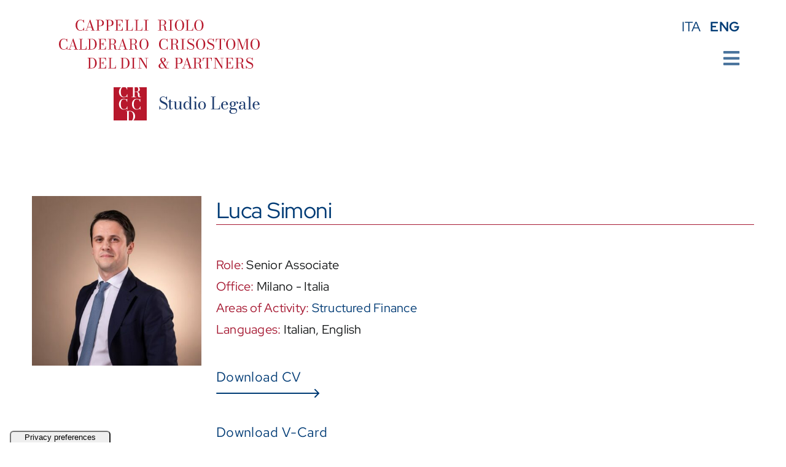

--- FILE ---
content_type: text/css
request_url: https://www.crccdlex.com/wp-content/themes/Avada-Child-Theme/style.css?ver=6.9
body_size: 532
content:
/*
Theme Name: Avada Child
Description: Child theme for Avada theme
Author: ThemeFusion
Author URI: https://theme-fusion.com
Template: Avada
Version: 1.0.0
Text Domain:  Avada
*/


/* Inizio Stili Contact Form 7 */


/* Validazioni Contact Form 7 */
.wpcf7-not-valid-tip {
    color: var(--awb-color5);
    font-size: 1em;
    font-weight: normal;
    display: block;
    background: var(--awb-color1);
    padding: 1px 3px;
}


label{
    font-size: 18px;
    font-weight: bold;
    color: #fff;
}

select option{
    background: #c15e70;
}



/* Stile privacy CF7 */
label.privacy{
    font-size: 16px;
    font-weight: normal;
}

label.privacy a{
    font-weight: bold;
    color: #fff;
    text-decoration:underline;
}
label.privacy a:hover{
    text-decoration:none;
}


.wpcf7-acceptance span.wpcf7-list-item{
   margin:0;
}

.wpcf7-acceptance input[type="checkbox"]{
   width: 30px; 
   height: 30px;
   margin:0 10px 0 0;
}

/* Messaggi di errore */
.wpcf7 .wpcf7-form.failed .wpcf7-response-output, .wpcf7 .wpcf7-form.invalid .wpcf7-response-output, .wpcf7 .wpcf7-form.spam .wpcf7-response-output, .wpcf7 .wpcf7-form.unaccepted .wpcf7-response-output,.wpcf7 .wpcf7-form.sent .wpcf7-response-output{
	background-color:#fff!important;
}



/* Stile testi Form Contact Form 7 */
.wpcf7-captchar, .wpcf7-form .wpcf7-date, .wpcf7-form .wpcf7-number, .wpcf7-form .wpcf7-quiz, .wpcf7-form .wpcf7-select, .wpcf7-form .wpcf7-text{
    font-weight:bold;
}


/* Pulsanti Form Contact Form 7 */

.wpcf7-form input[type=submit]:not(.fusion-button-span-yes){
    width: auto;
    color: var(--awb-color5);
    background: var(--awb-color1);
    font-weight: bold;
    padding: 15px 40px;
    float: right;
}

.wpcf7-form input[type="submit"]:hover, .wpcf7-submit:hover{
    background: var(--awb-color1)!important;
    opacity: 0.8;
}


/* Curriculum File upload Contact Form 7 */
a.invio-file {
    background: #fff;
    padding: 15px 20px;
    color: var(--awb-color5);
    font-family: var(--awb-typography3-font-family) !important;
    position: absolute;
    left: 0px;
    top: 25px;
    font-size: 16px;
    cursor: pointer;
}
a.invio-file:hover {
  opacity: 0.8;
}
label.curriculum {
  position: relative;
}
input[type="file"] {
  font-size: 16px;
  font-family: var(--awb-typography3-font-family)!important;
  font-weight: normal;
  color:#fff;
  background:#c15e70;
  padding:15px 50px;
  width:100%;
}
input[type=file]::file-selector-button {
    visibility: hidden;
}


/* Fine Stili Contact Form 7 */

--- FILE ---
content_type: image/svg+xml
request_url: https://www.crccdlex.com/wp-content/uploads/logo-studio-legale-crccd.svg
body_size: 9986
content:
<?xml version="1.0" encoding="UTF-8"?>
<svg data-name="Livello 1" viewBox="0 0 470.45 235.23" xmlns="http://www.w3.org/2000/svg">
<defs>
<style>.cls-1 {
        fill: none;
      }

      .cls-1, .cls-2, .cls-3 {
        stroke-width: 0px;
      }

      .cls-4 {
        clip-path: url(#a);
      }

      .cls-2 {
        fill: #1d3c6f;
      }

      .cls-3 {
        fill: #b7182c;
      }</style>
<clipPath id="a">
<rect class="cls-1" width="470.45" height="235.23"/>
</clipPath>
</defs>
<g class="cls-4">
<path class="cls-3" d="m18.16,65.15c-.36.75-.86,1.4-1.5,1.96s-1.39.99-2.25,1.3c-.86.31-1.83.46-2.89.46-1.43,0-2.64-.33-3.63-.98s-1.79-1.54-2.39-2.65c-.6-1.11-1.04-2.37-1.32-3.79-.28-1.41-.41-2.88-.41-4.39s.14-2.97.41-4.39c.28-1.41.71-2.68,1.32-3.79.6-1.11,1.4-1.99,2.39-2.65s2.2-.98,3.63-.98c1.18,0,2.28.24,3.31.73,1.03.49,1.87,1.19,2.53,2.11.66.92,1.03,2.02,1.1,3.3h.89v-6.83h-.77l-1.6,1.82c-.77-.68-1.65-1.2-2.65-1.58-1-.38-2.05-.57-3.13-.57-2.23,0-4.19.55-5.87,1.66-1.68,1.1-2.99,2.62-3.92,4.55-.93,1.93-1.4,4.13-1.4,6.61s.47,4.68,1.4,6.61c.93,1.93,2.24,3.45,3.92,4.55,1.68,1.1,3.64,1.66,5.87,1.66,1.25,0,2.41-.2,3.49-.61,1.07-.4,1.99-.96,2.76-1.65l1.47,1.93h.77v-6.82h-.87c-.07.86-.28,1.67-.64,2.42m15.61-21.05h-.89l-8.59,24.57h-2.95v.88h7.25v-.88h-3.31l2.35-6.83h8.78l2.19,6.83h-3.3v.88h9.56v-.88h-2.65l-8.44-24.57Zm-5.84,16.88l4.25-12.34,3.95,12.34h-8.2Zm35.73,3.9c-.12.82-.37,1.52-.76,2.08-.39.57-.96.99-1.73,1.28-.77.29-1.8.43-3.1.43h-5.1v-23.21h2.95v-.88h-9.07v.88h2.97v23.21h-2.97v.88h17.85v-7.49h-.87c0,1.06-.06,1.99-.18,2.81m12.93-20.29h-9.23v.88h2.97v23.21h-2.97v.88h9.23c1.75,0,3.35-.31,4.81-.94,1.46-.63,2.71-1.51,3.76-2.64,1.06-1.13,1.87-2.45,2.44-3.97s.86-3.16.86-4.94c0-2.36-.48-4.49-1.44-6.38-.96-1.89-2.33-3.38-4.11-4.47-1.77-1.09-3.88-1.64-6.32-1.64m8.08,12.49c0,1.51-.14,2.96-.41,4.35-.28,1.39-.73,2.63-1.35,3.72-.62,1.09-1.45,1.95-2.49,2.58-1.03.63-2.31.95-3.82.95h-3.12v-23.21h3.12c1.43,0,2.65.32,3.67.95,1.02.63,1.86,1.49,2.51,2.58.65,1.09,1.13,2.33,1.43,3.72.31,1.39.46,2.84.46,4.35m25.39,4.99h-.87c0,1.41-.17,2.61-.5,3.59s-.92,1.73-1.75,2.25c-.84.51-2.01.77-3.51.77h-5.26v-11.59h1.96c.63,0,1.17.11,1.64.33.47.22.83.57,1.1,1.04.26.47.4,1.08.4,1.82h.87v-7.14h-.87c0,.74-.13,1.34-.4,1.79-.26.45-.63.77-1.1.97-.47.2-1.01.3-1.64.3h-1.96v-10.74h5.6c1.29,0,2.3.25,3.04.74.74.49,1.27,1.19,1.58,2.08.31.89.47,1.93.47,3.12h.87v-6.83h-17.69v.88h2.97v23.21h-2.97v.88h18.02v-7.49Zm25.34,6.59c-.26.07-.56.11-.9.11-.54,0-.91-.21-1.11-.63-.2-.42-.32-.98-.36-1.68-.04-.7-.07-1.47-.09-2.3-.02-.84-.12-1.67-.3-2.51-.18-.83-.5-1.6-.96-2.3-.47-.7-1.16-1.26-2.08-1.69-.71-.33-1.61-.53-2.68-.6,1.12-.09,2.12-.27,2.97-.55,1.23-.41,2.16-1.06,2.8-1.95.64-.89.96-2.05.96-3.5s-.34-2.64-1.02-3.6c-.68-.96-1.64-1.68-2.88-2.15-1.24-.47-2.68-.71-4.34-.71h-10.88v.88h3.63v23.21h-3.63v.88h10.4v-.88h-3.64v-11.2h3.96c1.01,0,1.8.17,2.38.51.58.34,1,.81,1.26,1.39.26.58.43,1.24.51,1.96.08.73.12,1.48.13,2.25.01.78.05,1.53.11,2.26.06.73.21,1.38.46,1.97.24.58.63,1.05,1.16,1.39.53.34,1.28.52,2.23.52.63,0,1.21-.05,1.75-.15s.95-.22,1.21-.37l-.31-.83c-.22.11-.46.2-.72.28m-14.14-12.06v-11.12h4.12c1.06,0,1.95.21,2.69.63.74.42,1.3,1.05,1.69,1.88.39.83.59,1.85.59,3.06s-.2,2.23-.59,3.06c-.39.83-.95,1.45-1.69,1.86-.73.41-1.63.62-2.69.62h-4.12Zm23.47,12.09h-3.31l2.35-6.83h8.78l2.19,6.83h-3.3v.88h9.56v-.88h-2.66l-8.44-24.57h-.89l-8.59,24.57h-2.95v.88h7.25v-.88Zm3.59-20.03l3.95,12.34h-8.2l4.25-12.34Zm36.73,19.73c-.22.11-.46.2-.72.28-.26.07-.56.11-.9.11-.54,0-.91-.21-1.11-.63-.2-.42-.32-.98-.36-1.68-.04-.7-.07-1.47-.09-2.3-.02-.84-.12-1.67-.3-2.51-.18-.83-.5-1.6-.96-2.3s-1.16-1.26-2.09-1.69c-.71-.33-1.61-.53-2.68-.6,1.12-.09,2.11-.27,2.97-.55,1.23-.41,2.16-1.06,2.8-1.95.64-.89.96-2.05.96-3.5s-.34-2.64-1.02-3.6c-.68-.96-1.64-1.68-2.88-2.15-1.24-.47-2.68-.71-4.34-.71h-10.88v.88h3.63v23.21h-3.63v.88h10.4v-.88h-3.64v-11.2h3.96c1.01,0,1.8.17,2.38.51.58.34,1,.81,1.26,1.39.27.58.43,1.24.51,1.96.08.73.12,1.48.13,2.25.01.78.05,1.53.11,2.26.06.73.21,1.38.46,1.97.24.58.63,1.05,1.16,1.39.53.34,1.28.52,2.23.52.63,0,1.21-.05,1.75-.15.55-.1.95-.22,1.21-.37l-.31-.83Zm-14.85-11.79v-11.12h4.12c1.06,0,1.95.21,2.69.63.74.42,1.3,1.05,1.69,1.88.39.83.59,1.85.59,3.06s-.19,2.23-.59,3.06c-.39.83-.95,1.45-1.69,1.86-.73.41-1.63.62-2.69.62h-4.12Zm36.65-8.59c-.93-1.18-2.04-2.09-3.33-2.75-1.29-.66-2.73-.99-4.33-.99s-3.04.33-4.33.99c-1.3.66-2.41,1.58-3.34,2.75-.93,1.18-1.64,2.54-2.14,4.09-.49,1.55-.74,3.21-.74,4.99s.23,3.44.7,4.99c.47,1.55,1.15,2.91,2.06,4.09.91,1.18,2.01,2.1,3.31,2.75,1.3.66,2.8.99,4.48.99s3.16-.33,4.46-.99c1.3-.66,2.41-1.58,3.31-2.75.91-1.18,1.59-2.54,2.06-4.09.47-1.55.7-3.21.7-4.99s-.25-3.44-.74-4.99c-.49-1.55-1.21-2.91-2.13-4.09m-1.16,13.49c-.18,1.43-.5,2.72-.97,3.86-.47,1.14-1.15,2.05-2.04,2.73-.89.68-2.05,1.01-3.48,1.01s-2.6-.34-3.49-1.01c-.89-.68-1.57-1.59-2.04-2.73-.47-1.14-.8-2.43-.97-3.86-.18-1.43-.27-2.9-.27-4.41s.1-2.98.31-4.41c.2-1.43.55-2.72,1.06-3.86.5-1.14,1.19-2.05,2.07-2.73.88-.68,1.99-1.02,3.35-1.02s2.46.34,3.34,1.02c.87.68,1.56,1.59,2.06,2.73.5,1.14.85,2.43,1.06,3.86.2,1.43.31,2.9.31,4.41s-.09,2.98-.27,4.41m34.31-12.59c.62-1.11,1.44-1.99,2.46-2.65,1.02-.65,2.26-.98,3.73-.98,1.21,0,2.35.24,3.41.73,1.06.49,1.93,1.19,2.61,2.11.68.92,1.06,2.02,1.14,3.3h.92v-6.83h-.8l-1.65,1.82c-.79-.68-1.7-1.2-2.73-1.58-1.03-.38-2.11-.57-3.23-.57-2.3,0-4.31.55-6.04,1.66-1.73,1.1-3.08,2.62-4.04,4.55-.96,1.93-1.44,4.13-1.44,6.61s.48,4.68,1.44,6.61c.96,1.93,2.31,3.45,4.04,4.55,1.73,1.1,3.75,1.65,6.04,1.65,1.29,0,2.49-.2,3.59-.61,1.1-.41,2.05-.96,2.85-1.65l1.51,1.93h.8v-6.83h-.9c-.07.87-.29,1.67-.66,2.42-.37.75-.89,1.4-1.55,1.96-.66.55-1.43.99-2.32,1.3-.89.31-1.88.46-2.98.46-1.47,0-2.71-.33-3.73-.98-1.02-.65-1.84-1.54-2.46-2.65-.62-1.11-1.07-2.37-1.36-3.79-.28-1.42-.42-2.88-.42-4.39s.14-2.97.42-4.39c.28-1.41.74-2.68,1.36-3.79m30.39,8.57c1.04,0,1.86.17,2.45.52.6.34,1.03.81,1.3,1.39.27.58.45,1.24.53,1.97.08.73.13,1.48.14,2.25.01.78.05,1.53.11,2.26.06.73.22,1.38.47,1.96.25.58.65,1.05,1.2,1.39.55.34,1.32.51,2.3.51.65,0,1.25-.05,1.81-.15.56-.1.98-.22,1.25-.37l-.32-.83c-.23.11-.47.2-.74.27-.27.07-.57.11-.92.11-.55,0-.94-.21-1.15-.63-.21-.42-.33-.98-.37-1.68-.04-.7-.07-1.47-.09-2.31-.02-.84-.12-1.67-.31-2.5-.18-.83-.51-1.6-.99-2.3-.48-.7-1.2-1.26-2.15-1.69-.73-.33-1.65-.53-2.76-.6,1.15-.09,2.18-.27,3.06-.55,1.26-.41,2.22-1.06,2.88-1.95.65-.89.98-2.06.98-3.5s-.35-2.64-1.05-3.61c-.7-.96-1.69-1.67-2.96-2.15-1.27-.47-2.76-.71-4.47-.71h-11.21v.88h3.73v23.21h-3.73v.88h10.71v-.88h-3.75v-11.2h4.08Zm-4.08-12h4.25c1.09,0,2.01.21,2.77.63.76.42,1.34,1.05,1.74,1.88.4.83.6,1.85.6,3.06s-.2,2.23-.6,3.05c-.4.83-.98,1.45-1.74,1.87-.76.41-1.68.61-2.77.61l-4.25.02v-11.12Zm29.46,0v-.88h-11.04v.88h3.74v23.21h-3.74v.88h11.04v-.88h-4.08v-23.21h4.08Zm20.35,21.2c.65-1.07.97-2.33.97-3.77,0-1.3-.24-2.4-.74-3.31-.49-.91-1.14-1.68-1.95-2.3-.81-.63-1.7-1.18-2.67-1.64-.97-.47-1.94-.9-2.91-1.31s-1.85-.84-2.66-1.29c-.81-.46-1.46-.98-1.95-1.59-.49-.6-.74-1.35-.74-2.24,0-1.2.42-2.16,1.27-2.89.84-.73,2.09-1.1,3.75-1.1,1.13,0,2.16.21,3.09.64.92.43,1.7,1.08,2.34,1.94.64.87,1.07,1.97,1.3,3.3h.88v-6.84h-.76l-1.53,2.08c-.72-.69-1.56-1.21-2.52-1.56-.96-.35-2.01-.52-3.14-.52-1.34,0-2.56.26-3.64.77-1.09.52-1.95,1.24-2.59,2.16-.64.93-.96,2-.96,3.22s.25,2.28.75,3.14c.5.86,1.15,1.59,1.97,2.19.82.6,1.71,1.12,2.7,1.57.98.45,1.96.88,2.94,1.29.98.41,1.88.86,2.7,1.35.82.49,1.48,1.07,1.97,1.74.49.67.74,1.5.74,2.47,0,1.06-.23,1.95-.71,2.69-.47.74-1.15,1.3-2.04,1.69-.88.39-1.94.58-3.17.58-1.11,0-2.1-.15-2.97-.46-.87-.3-1.62-.73-2.26-1.27-.64-.54-1.17-1.18-1.57-1.92-.4-.74-.69-1.55-.87-2.42h-.9v6.84h.78l1.51-2.31c.75.76,1.68,1.36,2.77,1.8,1.09.44,2.37.67,3.84.67,1.63,0,3.04-.3,4.23-.88,1.19-.59,2.11-1.42,2.76-2.49m23.8-.52c.93-1.18,1.64-2.54,2.12-4.09s.72-3.21.72-4.99-.25-3.44-.76-4.99c-.51-1.55-1.24-2.91-2.2-4.09-.96-1.18-2.1-2.1-3.43-2.75-1.33-.66-2.82-.99-4.46-.99s-3.13.33-4.46.99c-1.33.66-2.48,1.58-3.44,2.75-.96,1.18-1.69,2.54-2.2,4.09s-.76,3.21-.76,4.99.24,3.44.72,4.99c.48,1.55,1.19,2.91,2.12,4.09.93,1.18,2.07,2.09,3.41,2.75,1.34.66,2.88.99,4.61.99s3.25-.33,4.59-.99c1.34-.66,2.48-1.58,3.41-2.75m-1.32-4.66c-.18,1.43-.52,2.72-1,3.86-.49,1.14-1.19,2.05-2.11,2.73-.92.68-2.11,1.01-3.58,1.01s-2.68-.34-3.6-1.01c-.92-.68-1.62-1.59-2.11-2.73-.49-1.15-.82-2.43-1-3.86-.18-1.43-.27-2.9-.27-4.41s.1-2.98.32-4.41c.21-1.43.57-2.72,1.09-3.86.51-1.14,1.23-2.05,2.13-2.73.91-.68,2.06-1.01,3.44-1.01s2.54.34,3.44,1.01c.9.68,1.61,1.59,2.12,2.73.51,1.14.87,2.43,1.09,3.86.21,1.43.31,2.9.31,4.41s-.09,2.98-.27,4.41M40.41,19.58c-.94-1.93-1.42-4.13-1.42-6.61s.47-4.68,1.42-6.61c.94-1.93,2.26-3.45,3.96-4.55,1.7-1.1,3.67-1.66,5.93-1.66,1.1,0,2.16.19,3.17.57,1.01.38,1.9.91,2.68,1.58l1.61-1.81h.78v6.82h-.9c-.08-1.28-.45-2.37-1.11-3.29-.67-.92-1.52-1.63-2.56-2.12-1.04-.49-2.15-.73-3.34-.73-1.44,0-2.66.33-3.66.98s-1.8,1.54-2.41,2.65c-.61,1.11-1.06,2.37-1.33,3.79-.28,1.42-.41,2.88-.41,4.39s.14,2.97.41,4.39c.28,1.41.72,2.68,1.33,3.79.61,1.11,1.42,1.99,2.41,2.65s2.22.98,3.66.98c1.08,0,2.05-.16,2.92-.47.87-.31,1.63-.74,2.27-1.3.64-.55,1.15-1.21,1.52-1.96.37-.75.58-1.56.65-2.42h.88v6.83h-.78l-1.48-1.93c-.78.7-1.71,1.25-2.79,1.66-1.08.4-2.26.61-3.52.61-2.25,0-4.23-.55-5.93-1.66-1.7-1.1-3.02-2.62-3.96-4.55m27.78,4.99h-3.35l2.38-6.83h8.87l2.21,6.83h-3.33v.88h9.66v-.88h-2.68L73.42,0h-.9l-8.67,24.57h-2.98v.88h7.33v-.88Zm3.63-20.03l3.99,12.34h-8.29l4.3-12.34Zm24.18,20.03h-2.98v-9.7h3.64c2,0,3.63-.29,4.91-.88,1.28-.59,2.22-1.42,2.83-2.49.61-1.07.92-2.33.92-3.77s-.31-2.71-.92-3.79c-.61-1.09-1.56-1.93-2.83-2.54-1.28-.61-2.91-.91-4.91-.91h-9.82v.88h2.99v23.21h-2.99v.88h9.16v-.88Zm-2.98-23.21h3.64c.79,0,1.49.19,2.12.56.62.38,1.15.88,1.57,1.5.43.62.75,1.31.97,2.06.22.75.33,1.5.33,2.24s-.11,1.48-.33,2.22c-.22.74-.55,1.41-.97,2.02-.43.61-.95,1.1-1.57,1.47-.62.37-1.33.55-2.12.55h-3.64V1.37Zm25.48,23.21h-2.98v-9.7h3.65c2,0,3.63-.29,4.91-.88,1.28-.59,2.22-1.42,2.83-2.49.61-1.07.92-2.33.92-3.77s-.31-2.71-.92-3.79c-.61-1.09-1.56-1.93-2.83-2.54-1.28-.61-2.91-.91-4.91-.91h-9.82v.88h3v23.21h-3v.88h9.16v-.88Zm-2.98-23.21h3.65c.79,0,1.49.19,2.11.56.62.38,1.15.88,1.57,1.5.43.62.75,1.31.97,2.06.22.75.33,1.5.33,2.24s-.11,1.48-.33,2.22c-.22.74-.55,1.41-.97,2.02-.43.61-.95,1.1-1.57,1.47-.62.37-1.33.55-2.11.55h-3.65V1.37Zm33.96,24.09h-18.2v-.88h3V1.37h-3V.48h17.86v6.82h-.88c0-1.19-.16-2.23-.47-3.12s-.85-1.59-1.6-2.08c-.75-.49-1.77-.74-3.07-.74h-5.66v10.74h1.98c.63,0,1.19-.1,1.66-.3.47-.2.84-.53,1.1-.97.27-.45.4-1.05.4-1.79h.88v7.14h-.88c0-.74-.13-1.35-.4-1.82-.27-.47-.64-.82-1.1-1.04-.47-.22-1.03-.33-1.66-.33h-1.98v11.59h5.31c1.52,0,2.7-.26,3.55-.77.84-.52,1.43-1.27,1.77-2.25.34-.98.51-2.18.51-3.59h.88v7.49Zm23.7,0h-18.03v-.88h3V1.37h-3V.48h9.16v.88h-2.98v23.21h5.14c1.31,0,2.35-.14,3.13-.43.78-.29,1.36-.72,1.75-1.28.39-.56.64-1.26.77-2.08.12-.82.18-1.76.18-2.81h.88v7.49Zm22.28,0h-18.03v-.88h3V1.37h-3V.48h9.15v.88h-2.98v23.21h5.14c1.31,0,2.35-.14,3.13-.43.78-.29,1.36-.72,1.75-1.28.39-.56.64-1.26.77-2.08.12-.82.18-1.76.18-2.81h.88v7.49Zm14.28,0h-10.82v-.88h3.66V1.37h-3.66V.48h10.82v.88h-4v23.21h4v.88Zm32.55-.89h-3.68v-11.2h4c1.02,0,1.82.17,2.4.51.58.35,1.01.81,1.27,1.39.27.58.44,1.24.52,1.96.08.73.12,1.48.13,2.26.01.78.05,1.53.11,2.25.06.73.21,1.38.46,1.97.24.58.64,1.05,1.17,1.39.54.35,1.29.52,2.26.52.63,0,1.22-.05,1.77-.15.55-.1.96-.22,1.22-.37l-.32-.83c-.22.11-.46.2-.72.28-.26.07-.56.11-.91.11-.54,0-.92-.21-1.12-.63-.21-.42-.33-.98-.37-1.68-.04-.7-.07-1.47-.09-2.31-.02-.84-.12-1.67-.3-2.51-.18-.83-.5-1.6-.97-2.3-.47-.7-1.17-1.26-2.11-1.69-.72-.33-1.62-.53-2.71-.6,1.13-.09,2.14-.27,3-.55,1.24-.41,2.18-1.06,2.82-1.95.64-.89.96-2.05.96-3.5s-.34-2.64-1.03-3.6c-.69-.96-1.65-1.68-2.9-2.15-1.25-.47-2.71-.71-4.39-.71h-10.99v.88h3.66v23.21h-3.66v.88h10.51v-.88Zm-3.68-23.21h4.16c1.06,0,1.97.21,2.71.63.74.42,1.31,1.05,1.7,1.88.39.83.59,1.85.59,3.06s-.2,2.23-.59,3.06-.96,1.45-1.7,1.86c-.74.42-1.65.63-2.71.63h-4.16V1.36Zm75.82,24.09h-18.03v-.88h3V1.36h-3V.48h9.16v.88h-2.98v23.21h5.14c1.31,0,2.35-.14,3.13-.43.78-.29,1.36-.72,1.75-1.28.39-.56.64-1.26.77-2.08.12-.82.18-1.76.18-2.81h.88v7.49Zm-46.66,0h-11.04v-.88h3.74V1.36h-3.74V.48h11.04v.88h-4.08v23.21h4.08v.88Zm52.07-3.41c.93,1.18,2.07,2.1,3.41,2.75,1.34.66,2.88.99,4.61.99s3.25-.33,4.59-.99c1.34-.66,2.48-1.58,3.41-2.75.93-1.18,1.64-2.54,2.12-4.09.48-1.55.72-3.21.72-4.99s-.26-3.44-.76-4.98c-.51-1.55-1.24-2.91-2.2-4.09-.96-1.18-2.1-2.09-3.43-2.75-1.33-.66-2.81-.99-4.46-.99s-3.13.33-4.47.99c-1.33.66-2.48,1.58-3.44,2.75-.96,1.18-1.69,2.54-2.2,4.09-.51,1.55-.77,3.21-.77,4.98s.24,3.44.72,4.99c.48,1.55,1.19,2.91,2.12,4.09m1.36-13.48c.21-1.43.57-2.72,1.09-3.86.52-1.14,1.23-2.06,2.13-2.73.91-.68,2.06-1.01,3.45-1.01s2.54.34,3.44,1.01c.9.68,1.61,1.59,2.12,2.73.51,1.14.88,2.43,1.09,3.86.21,1.43.32,2.9.32,4.41s-.09,2.98-.27,4.41c-.18,1.43-.51,2.72-1,3.86-.49,1.14-1.19,2.05-2.1,2.73-.92.68-2.11,1.01-3.58,1.01s-2.68-.34-3.6-1.01c-.92-.68-1.62-1.59-2.1-2.73-.49-1.15-.82-2.43-1-3.86-.18-1.43-.27-2.9-.27-4.41s.11-2.98.32-4.41m-46.77,13.48c.93,1.18,2.07,2.1,3.41,2.75,1.34.66,2.88.99,4.61.99s3.25-.33,4.59-.99c1.34-.66,2.48-1.58,3.41-2.75.93-1.18,1.64-2.54,2.12-4.09.48-1.55.72-3.21.72-4.99s-.25-3.44-.76-4.98c-.51-1.55-1.24-2.91-2.2-4.09-.96-1.18-2.1-2.09-3.43-2.75-1.33-.66-2.82-.99-4.46-.99s-3.13.33-4.47.99c-1.33.66-2.48,1.58-3.44,2.75-.96,1.18-1.69,2.54-2.2,4.09-.51,1.55-.76,3.21-.76,4.98s.24,3.44.72,4.99c.48,1.55,1.19,2.91,2.12,4.09m1.36-13.48c.21-1.43.57-2.72,1.09-3.86s1.23-2.06,2.13-2.73c.9-.68,2.06-1.01,3.45-1.01s2.54.34,3.44,1.01c.9.68,1.61,1.59,2.12,2.73.51,1.14.87,2.43,1.09,3.86.21,1.43.31,2.9.31,4.41s-.09,2.98-.27,4.41c-.18,1.43-.51,2.72-1,3.86-.49,1.14-1.19,2.05-2.11,2.73-.92.68-2.11,1.01-3.58,1.01s-2.68-.34-3.6-1.01c-.92-.68-1.62-1.59-2.1-2.73-.49-1.15-.82-2.43-1-3.86-.18-1.43-.27-2.9-.27-4.41s.1-2.98.31-4.41M82.95,90.33c-1.79-1.09-3.92-1.64-6.38-1.64h-9.32v.88h3v23.21h-3v.88h9.32c1.76,0,3.38-.32,4.85-.94,1.47-.63,2.74-1.51,3.8-2.64,1.06-1.13,1.89-2.46,2.47-3.97.58-1.52.86-3.16.86-4.94,0-2.36-.48-4.49-1.46-6.38-.97-1.89-2.35-3.38-4.15-4.47m1.36,15.2c-.28,1.39-.73,2.63-1.37,3.72s-1.47,1.95-2.51,2.58-2.33.95-3.86.95h-3.15v-23.21h3.15c1.44,0,2.68.32,3.71.95,1.03.63,1.88,1.49,2.53,2.58.65,1.09,1.14,2.33,1.45,3.72.31,1.39.47,2.85.47,4.35s-.14,2.96-.42,4.35m24.66,4.23c-.34.98-.93,1.73-1.77,2.25-.84.52-2.03.77-3.55.77h-5.31v-11.59h1.98c.63,0,1.19.11,1.66.33.47.22.84.57,1.1,1.04.27.47.4,1.08.4,1.83h.88v-7.14h-.88c0,.74-.13,1.34-.4,1.79-.27.45-.64.77-1.1.97-.47.2-1.02.3-1.66.3h-1.98v-10.74h5.66c1.3,0,2.32.25,3.07.74.75.5,1.28,1.19,1.6,2.08.32.89.47,1.93.47,3.12h.88v-6.83h-17.86v.88h3v23.21h-3v.88h18.2v-7.49h-.88c0,1.41-.17,2.61-.51,3.59m23.55-.78c-.12.82-.38,1.52-.77,2.08-.39.57-.97.99-1.75,1.28-.78.29-1.82.43-3.13.43h-5.14v-23.21h2.98v-.88h-9.16v.88h2.99v23.21h-2.99v.88h18.03v-7.49h-.88c0,1.06-.06,1.99-.18,2.81m27.29-18.65c-1.79-1.09-3.92-1.64-6.38-1.64h-9.32v.88h3v23.21h-3v.88h9.32c1.76,0,3.38-.32,4.85-.94,1.47-.63,2.74-1.51,3.81-2.64,1.06-1.13,1.88-2.46,2.46-3.97.58-1.52.87-3.16.87-4.94,0-2.36-.49-4.49-1.46-6.38-.97-1.89-2.35-3.38-4.15-4.47m1.36,15.2c-.28,1.39-.73,2.63-1.37,3.72s-1.47,1.95-2.52,2.58c-1.04.63-2.33.95-3.86.95h-3.15v-23.21h3.15c1.44,0,2.68.32,3.71.95,1.03.63,1.88,1.49,2.53,2.58.65,1.09,1.14,2.33,1.45,3.72.31,1.39.47,2.85.47,4.35s-.14,2.96-.41,4.35m7.59-15.96h3.73v23.21h-3.73v.88h11.04v-.88h-4.08v-23.21h4.08v-.88h-11.04v.88Zm32.24,0h3.83v18.91l-12.12-19.79h-7.64v.88h3.49v23.21h-3.49v.88h8.37v-.88h-3.95v-23.03l15.02,24.24h1.25v-24.42h3.56v-.88h-8.32v.88Zm136.15,6.61h.9c0-1.06.05-1.99.16-2.81.11-.82.32-1.52.64-2.08.32-.56.78-.99,1.38-1.28.6-.29,1.41-.43,2.4-.43h3.4v23.21h-3.74v.88h10.7v-.88h-3.73v-23.21h3.4c1,0,1.8.14,2.4.43.6.29,1.07.72,1.39,1.28.32.57.54,1.26.65,2.08.11.82.16,1.76.16,2.81h.9v-7.49h-21.01v7.49Zm-86.88,3.05h3.91c-.16,1.15-.42,2.29-.81,3.43-.46,1.35-1.06,2.64-1.79,3.85-.4.66-.83,1.26-1.3,1.84l-6.02-9.01c.74-.38,1.45-.76,2.11-1.13.78-.43,1.47-.89,2.07-1.38.6-.49,1.07-1.07,1.41-1.72.35-.65.52-1.43.52-2.33s-.28-1.66-.83-2.32c-.55-.66-1.3-1.18-2.25-1.54-.95-.37-2.02-.55-3.2-.55-1.29,0-2.44.2-3.45.6-1.01.4-1.8.96-2.38,1.69-.58.73-.87,1.59-.87,2.59,0,.59.15,1.26.44,2.02.29.76.66,1.46,1.09,2.09l1.98,2.94c-.23.11-.53.24-.9.41-.6.27-1.27.61-2.02,1.03-.74.42-1.46.93-2.15,1.52-.69.59-1.26,1.28-1.71,2.05-.45.77-.67,1.64-.67,2.61,0,1.29.33,2.38.98,3.29.65.9,1.56,1.6,2.71,2.08,1.15.48,2.46.72,3.94.72,1.55,0,3-.29,4.35-.87,1.06-.46,2.03-1.05,2.94-1.78l1.56,2.32h7.79v-.88h-4.51l-2.51-3.76c.47-.57.91-1.17,1.32-1.81.84-1.32,1.52-2.71,2.05-4.19.45-1.26.76-2.53.96-3.8h3.19v-.88h-7.99v.88Zm-9.59-6.86c0-.59.11-1.13.32-1.62.22-.49.57-.89,1.07-1.18.5-.29,1.18-.44,2.03-.44s1.47.19,1.91.57c.44.38.74.84.91,1.39.17.55.25,1.08.25,1.61,0,1.13-.2,2.1-.61,2.91-.41.81-.9,1.48-1.49,2.01-.44.4-.86.73-1.28,1.01l-.85-1.28c-.71-1.06-1.27-2.02-1.67-2.85-.4-.84-.6-1.55-.6-2.12m5.27,19.55c-1.12.53-2.28.8-3.5.8-.78,0-1.49-.13-2.14-.39-.65-.26-1.21-.63-1.68-1.09-.47-.46-.83-1-1.09-1.59-.26-.6-.38-1.22-.38-1.89,0-1.22.18-2.26.52-3.11.35-.85.86-1.58,1.53-2.19.6-.55,1.34-1.06,2.16-1.52l6.58,9.73c-.64.49-1.3.91-2,1.25m43.75-15.98c0-1.44-.3-2.71-.92-3.8-.61-1.09-1.55-1.93-2.83-2.54-1.28-.6-2.91-.91-4.91-.91h-9.82v.88h3v23.21h-3v.88h9.16v-.88h-2.98v-9.7h3.64c2,0,3.63-.29,4.91-.88,1.28-.59,2.22-1.42,2.83-2.49.61-1.07.92-2.33.92-3.77m-3.99,2.22c-.22.74-.55,1.41-.97,2.02-.43.61-.95,1.1-1.57,1.47-.62.37-1.33.55-2.11.55h-3.64v-12.62h3.64c.79,0,1.49.19,2.11.57.62.38,1.15.87,1.57,1.5.43.62.75,1.31.97,2.06.22.75.33,1.5.33,2.24s-.11,1.49-.33,2.22m49.32,14.6c-.27.07-.57.11-.92.11-.55,0-.94-.21-1.15-.63-.21-.42-.33-.98-.37-1.68-.04-.7-.07-1.47-.09-2.3-.02-.84-.13-1.67-.31-2.51-.18-.83-.51-1.6-.99-2.3-.48-.7-1.2-1.26-2.15-1.69-.73-.33-1.65-.53-2.76-.6,1.15-.09,2.18-.27,3.06-.55,1.26-.41,2.22-1.06,2.88-1.95.66-.89.98-2.05.98-3.5s-.35-2.64-1.05-3.6c-.7-.96-1.69-1.68-2.97-2.15-1.27-.47-2.76-.71-4.47-.71h-11.21v.88h3.74v23.21h-3.74v.88h10.72v-.88h-3.75v-11.2h4.08c1.04,0,1.86.17,2.45.51.6.35,1.03.81,1.3,1.39.27.58.45,1.24.53,1.96.08.73.12,1.48.14,2.26.01.78.05,1.53.11,2.25.06.73.22,1.38.46,1.97.25.58.65,1.05,1.2,1.39.55.34,1.32.52,2.3.52.64,0,1.25-.05,1.81-.15.56-.1.98-.22,1.25-.37l-.32-.83c-.23.11-.47.2-.74.28m-14.56-12.06v-11.12h4.25c1.09,0,2.01.21,2.77.63.76.42,1.34,1.05,1.74,1.88.4.83.6,1.85.6,3.06s-.2,2.23-.6,3.06c-.4.83-.98,1.45-1.74,1.86-.76.42-1.68.61-2.77.61l-4.25.02Zm-19.58-12.49h-.9l-8.68,24.57h-2.98v.88h7.32v-.88h-3.35l2.38-6.83h8.87l2.2,6.83h-3.33v.88h9.66v-.88h-2.68l-8.52-24.57Zm-5.89,16.88l4.3-12.34,3.99,12.34h-8.29Zm67.9-38.42c-.65,1.07-1.57,1.9-2.76,2.49-1.19.59-2.6.88-4.23.88-1.47,0-2.75-.22-3.85-.67-1.09-.44-2.02-1.04-2.77-1.8l-1.51,2.31h-.78v-6.84h.9c.17.87.46,1.68.87,2.42.41.74.93,1.38,1.57,1.92.64.55,1.4.97,2.27,1.27.87.31,1.86.46,2.97.46,1.23,0,2.28-.19,3.17-.58.88-.39,1.56-.95,2.04-1.69.48-.74.71-1.63.71-2.69,0-.98-.25-1.8-.74-2.47-.49-.67-1.15-1.25-1.97-1.74-.82-.49-1.72-.94-2.7-1.35-.98-.41-1.96-.84-2.94-1.29-.98-.45-1.88-.97-2.7-1.57-.82-.6-1.47-1.33-1.97-2.19-.5-.86-.74-1.9-.74-3.14s.32-2.3.96-3.22c.64-.93,1.51-1.65,2.59-2.16,1.09-.51,2.3-.77,3.65-.77,1.13,0,2.18.18,3.14.52.96.35,1.8.87,2.52,1.56l1.53-2.08h.76v6.84h-.88c-.23-1.33-.67-2.43-1.3-3.3-.64-.86-1.42-1.51-2.34-1.94-.93-.43-1.96-.64-3.09-.64-1.65,0-2.9.37-3.75,1.1-.85.73-1.27,1.7-1.27,2.89,0,.89.25,1.64.74,2.24.49.6,1.14,1.13,1.95,1.59.81.46,1.7.89,2.66,1.29.96.41,1.93.84,2.9,1.31.97.46,1.87,1.01,2.67,1.64.81.63,1.46,1.39,1.95,2.3.49.91.74,2.02.74,3.31,0,1.44-.32,2.7-.97,3.77m4.73-22.08h21.01v7.49h-.9c0-1.06-.05-1.99-.16-2.81-.11-.82-.32-1.52-.64-2.08-.32-.57-.79-.99-1.39-1.28-.61-.29-1.41-.43-2.4-.43h-3.4v23.21h3.73v.88h-10.7v-.88h3.74v-23.21h-3.4c-1,0-1.8.15-2.4.43-.6.29-1.07.72-1.38,1.28-.32.56-.53,1.26-.64,2.08-.11.82-.16,1.76-.16,2.81h-.9v-7.49Zm45.73,12.49c0-1.78-.25-3.44-.76-4.99-.51-1.55-1.24-2.91-2.2-4.09-.96-1.18-2.1-2.1-3.43-2.75-1.33-.66-2.82-.99-4.46-.99s-3.13.33-4.46.99c-1.34.66-2.48,1.58-3.44,2.75-.96,1.18-1.69,2.54-2.2,4.09s-.76,3.21-.76,4.99.24,3.44.72,4.99,1.19,2.91,2.12,4.09c.93,1.18,2.07,2.09,3.41,2.75,1.34.66,2.88.99,4.61.99s3.25-.33,4.59-.99c1.34-.66,2.48-1.58,3.41-2.75.93-1.18,1.64-2.54,2.12-4.09s.72-3.21.72-4.99m-4.16,4.41c-.18,1.43-.51,2.72-1,3.86-.49,1.14-1.19,2.05-2.11,2.73-.92.68-2.11,1.01-3.58,1.01s-2.68-.34-3.6-1.01c-.92-.68-1.62-1.59-2.11-2.73-.49-1.15-.82-2.43-1-3.86-.18-1.43-.27-2.9-.27-4.41s.1-2.98.31-4.41c.21-1.43.57-2.72,1.09-3.86.51-1.14,1.23-2.05,2.13-2.73.91-.68,2.05-1.01,3.44-1.01s2.54.34,3.44,1.01c.9.68,1.61,1.59,2.12,2.73.52,1.14.88,2.43,1.09,3.86.21,1.43.32,2.9.32,4.41s-.09,2.98-.27,4.41m29.87,7.19v-23.36l-8.59,24.57h-1.12l-8.98-24.08v22.86h2.46v.88h-5.79v-.88h2.39v-23.21h-2.57v-.88h6.3l7.9,20.89,7.28-20.89h6.32v.88h-2.38v23.21h2.38v.88h-8.32v-.88h2.71Zm30.63-16.59c-.51-1.55-1.24-2.91-2.2-4.09-.96-1.18-2.1-2.1-3.43-2.75-1.33-.66-2.82-.99-4.46-.99s-3.13.33-4.46.99c-1.34.66-2.48,1.58-3.44,2.75-.96,1.18-1.69,2.54-2.2,4.09s-.76,3.21-.76,4.99.24,3.44.72,4.99,1.19,2.91,2.12,4.09c.93,1.18,2.07,2.09,3.41,2.75,1.34.66,2.88.99,4.61.99s3.25-.33,4.59-.99c1.34-.66,2.48-1.58,3.41-2.75.93-1.18,1.64-2.54,2.12-4.09s.72-3.21.72-4.99-.25-3.44-.76-4.99m-3.4,9.4c-.18,1.43-.51,2.72-1,3.86-.49,1.14-1.19,2.05-2.11,2.73-.92.68-2.11,1.01-3.58,1.01s-2.68-.34-3.6-1.01c-.92-.68-1.62-1.59-2.11-2.73-.49-1.15-.82-2.43-1-3.86-.18-1.43-.27-2.9-.27-4.41s.1-2.98.31-4.41c.21-1.43.57-2.72,1.09-3.86.51-1.14,1.23-2.05,2.13-2.73.91-.68,2.05-1.01,3.44-1.01s2.54.34,3.44,1.01c.9.68,1.61,1.59,2.12,2.73.51,1.14.87,2.43,1.08,3.86.21,1.43.32,2.9.32,4.41s-.09,2.98-.27,4.41m-32.5,51.27c-.27.07-.58.11-.92.11-.55,0-.94-.21-1.15-.63-.21-.42-.33-.98-.37-1.68-.04-.7-.07-1.47-.09-2.3-.02-.84-.12-1.67-.31-2.51-.18-.83-.51-1.6-.99-2.3-.48-.7-1.2-1.26-2.15-1.69-.73-.33-1.65-.53-2.76-.6,1.15-.09,2.18-.27,3.06-.55,1.26-.41,2.22-1.06,2.88-1.95.66-.89.98-2.05.98-3.5s-.35-2.64-1.05-3.6-1.69-1.68-2.96-2.15c-1.27-.47-2.76-.71-4.47-.71h-11.21v.88h3.74v23.21h-3.74v.88h10.71v-.88h-3.75v-11.2h4.08c1.04,0,1.86.17,2.45.51.6.35,1.03.81,1.3,1.39.27.58.45,1.24.53,1.96.08.73.13,1.48.14,2.26,0,.78.05,1.53.11,2.25.06.73.22,1.38.47,1.97s.65,1.05,1.2,1.39c.55.34,1.32.52,2.3.52.65,0,1.25-.05,1.81-.15.56-.1.98-.22,1.25-.37l-.32-.83c-.23.11-.47.2-.74.28m-14.56-12.06v-11.12h4.25c1.09,0,2.01.21,2.77.63.76.42,1.34,1.05,1.74,1.88.4.83.6,1.85.6,3.06s-.2,2.23-.6,3.06c-.4.83-.98,1.45-1.74,1.86-.76.42-1.68.61-2.77.61l-4.25.02Zm35.02,3c.49.91.74,2.01.74,3.31,0,1.44-.32,2.7-.97,3.77-.65,1.07-1.57,1.9-2.76,2.49-1.19.59-2.6.88-4.23.88-1.47,0-2.75-.22-3.84-.67-1.09-.44-2.02-1.04-2.77-1.8l-1.51,2.31h-.78v-6.84h.9c.18.88.46,1.69.87,2.42.4.74.93,1.38,1.57,1.92.64.54,1.4.97,2.27,1.27.87.31,1.86.46,2.97.46,1.23,0,2.28-.19,3.17-.58.89-.39,1.56-.95,2.04-1.69.47-.74.71-1.64.71-2.69,0-.97-.25-1.8-.74-2.47s-1.15-1.25-1.97-1.74c-.82-.49-1.72-.94-2.7-1.35-.98-.41-1.96-.84-2.94-1.29s-1.88-.97-2.7-1.57c-.82-.6-1.47-1.33-1.97-2.19-.5-.86-.75-1.91-.75-3.14s.32-2.29.96-3.22c.64-.93,1.51-1.65,2.6-2.16,1.09-.52,2.3-.77,3.64-.77,1.14,0,2.18.17,3.14.52.96.35,1.8.87,2.52,1.56l1.53-2.08h.76v6.84h-.88c-.23-1.33-.67-2.43-1.3-3.3-.64-.87-1.42-1.51-2.34-1.94-.93-.43-1.96-.64-3.09-.64-1.66,0-2.91.37-3.75,1.1-.84.73-1.27,1.7-1.27,2.9,0,.89.24,1.63.74,2.24.49.61,1.14,1.14,1.95,1.59.81.46,1.7.88,2.66,1.29.96.41,1.94.84,2.91,1.31.97.47,1.86,1.01,2.67,1.64.81.63,1.46,1.4,1.95,2.31m-76.28-15h8.32v.88h-3.56v24.42h-1.25l-15.02-24.24v23.03h3.95v.88h-8.37v-.88h3.49v-23.21h-3.49v-.88h7.64l12.12,19.79v-18.91h-3.83v-.88Zm29.07,17.48h.88v7.49h-18.2v-.88h3v-23.21h-3v-.88h17.86v6.83h-.88c0-1.19-.16-2.23-.47-3.12-.32-.89-.85-1.59-1.6-2.08-.75-.49-1.77-.74-3.07-.74h-5.66v10.74h1.98c.63,0,1.18-.1,1.65-.3.47-.2.84-.52,1.11-.97.27-.45.4-1.05.4-1.79h.88v7.14h-.88c0-.74-.13-1.35-.4-1.83-.27-.47-.64-.82-1.11-1.04-.47-.22-1.02-.33-1.65-.33h-1.98v11.59h5.31c1.52,0,2.7-.26,3.54-.77.85-.52,1.44-1.27,1.78-2.25.34-.98.51-2.18.51-3.59m-226.28,61.46h-3.59v-10.32h6.33c.7.41,1.24.99,1.61,1.78.37.82.56,1.84.56,3.05s-.18,2.25-.56,3.06c-.38.81-.93,1.42-1.67,1.82-.73.41-1.62.61-2.68.61m-6.64,57.1c0-1.52-.14-2.98-.44-4.35-.29-1.39-.75-2.62-1.37-3.68-.62-1.07-1.41-1.91-2.4-2.52-.97-.6-2.15-.91-3.49-.91h-2.94v21.96h6.67c.93-.6,1.7-1.41,2.28-2.46.59-1.07,1.02-2.29,1.29-3.67.26-1.39.39-2.84.39-4.37m31.72-67.42v77.92h-32.76c.75-.48,1.42-1.03,2.04-1.65,1.06-1.12,1.88-2.42,2.45-3.92.58-1.5.87-3.14.87-4.93,0-2.35-.49-4.48-1.46-6.33-.96-1.87-2.34-3.33-4.15-4.4-1.78-1.07-3.92-1.6-6.41-1.6h-9.59v.86h2.97v21.96h-31.88v-77.92h17.71c-1.56,1.07-2.78,2.5-3.67,4.31-.92,1.9-1.4,4.08-1.4,6.52s.48,4.62,1.4,6.53c.94,1.9,2.27,3.39,3.96,4.49,1.7,1.09,3.69,1.64,5.99,1.64,1.21,0,2.35-.2,3.39-.58,1.04-.39,1.94-.92,2.69-1.59l1.71,1.84h.77v-6.9h-.89c-.13.88-.37,1.7-.76,2.46-.37.76-.88,1.41-1.5,1.97-.62.56-1.36,1-2.21,1.31-.84.32-1.79.47-2.86.47-1.37,0-2.52-.31-3.47-.96-.94-.63-1.7-1.5-2.27-2.6-.58-1.1-.98-2.34-1.24-3.75-.26-1.4-.39-2.83-.39-4.32s.14-2.94.39-4.34c.26-1.38.66-2.62,1.24-3.73.57-1.1,1.33-1.98,2.27-2.61.07-.05.15-.09.23-.15h6.6c.94.49,1.73,1.18,2.38,2.07.66.91,1.1,2.03,1.28,3.32h.86v-5.38h13.39v22.3h-3.54v.86h10.74v-.86h-3.53v-11.13h3.49c1.01,0,1.79.18,2.37.52.57.35.98.81,1.23,1.39.26.58.43,1.24.5,1.96.08.71.11,1.45.13,2.22,0,.79.05,1.53.11,2.24.06.72.23,1.37.49,1.95.26.59.67,1.04,1.23,1.39.56.33,1.34.51,2.34.51.71,0,1.38-.05,1.96-.17.6-.12,1.03-.24,1.29-.37l-.3-.83c-.24.1-.48.19-.73.25-.26.08-.55.11-.89.11-.55,0-.92-.21-1.13-.63-.21-.4-.32-.96-.35-1.65-.04-.69-.07-1.45-.09-2.29-.02-.82-.1-1.64-.27-2.46-.16-.83-.48-1.59-.93-2.27-.46-.69-1.15-1.24-2.07-1.67-.78-.37-1.78-.56-3.01-.62,1.16-.07,2.2-.26,3.09-.54,1.27-.39,2.23-1.04,2.89-1.92.66-.88,1-2.04,1-3.46s-.35-2.6-1.07-3.55c-.36-.5-.82-.91-1.35-1.28h18.75Zm-45.38,44.85h-.89c-.13.87-.37,1.69-.76,2.45-.37.76-.88,1.41-1.5,1.98-.62.55-1.36,1-2.21,1.3-.84.31-1.79.48-2.86.48-1.37,0-2.52-.33-3.47-.96-.94-.65-1.7-1.51-2.27-2.62-.58-1.1-.98-2.34-1.24-3.75-.26-1.38-.39-2.83-.39-4.32s.14-2.94.39-4.32c.26-1.4.66-2.65,1.24-3.75.57-1.11,1.33-1.97,2.27-2.61.95-.64,2.1-.96,3.47-.96,1.16,0,2.24.25,3.24.75s1.83,1.2,2.5,2.14c.66.92,1.1,2.02,1.28,3.32h.86v-6.89h-.76l-1.85,1.74c-.75-.65-1.61-1.16-2.56-1.52-.96-.37-1.97-.56-3.04-.56-2.29,0-4.28.56-5.99,1.65-1.69,1.08-3.02,2.58-3.96,4.49-.92,1.92-1.4,4.09-1.4,6.53s.48,4.63,1.4,6.52c.94,1.91,2.27,3.41,3.96,4.5,1.7,1.1,3.69,1.64,5.99,1.64,1.21,0,2.35-.2,3.39-.59,1.04-.38,1.94-.91,2.69-1.59l1.71,1.85h.77v-6.89Zm30.42,0h-.89c-.13.87-.38,1.69-.76,2.45-.37.76-.88,1.41-1.51,1.98-.61.55-1.35,1-2.2,1.3-.84.31-1.79.48-2.86.48-1.37,0-2.52-.33-3.47-.96-.95-.65-1.7-1.51-2.27-2.62-.58-1.1-.98-2.34-1.24-3.75-.26-1.38-.39-2.83-.39-4.32s.14-2.94.39-4.32c.26-1.4.66-2.65,1.24-3.75.57-1.11,1.32-1.97,2.27-2.61.94-.64,2.1-.96,3.47-.96,1.17,0,2.24.25,3.24.75s1.83,1.2,2.5,2.14c.67.92,1.1,2.02,1.28,3.32h.86v-6.89h-.76l-1.85,1.74c-.75-.65-1.6-1.16-2.56-1.52-.96-.37-1.97-.56-3.03-.56-2.3,0-4.29.56-6,1.65-1.69,1.08-3.02,2.58-3.95,4.49-.93,1.92-1.41,4.09-1.41,6.53s.48,4.63,1.41,6.52c.93,1.91,2.26,3.41,3.95,4.5,1.7,1.1,3.69,1.64,6,1.64,1.2,0,2.34-.2,3.38-.59,1.04-.38,1.94-.91,2.69-1.59l1.71,1.85h.77v-6.89Z"/>
<path class="cls-2" d="m253.5,196.96c.56,1.07.84,2.38.84,3.91,0,1.7-.37,3.19-1.1,4.45-.73,1.26-1.78,2.24-3.13,2.94-1.35.7-2.95,1.04-4.8,1.04-1.66,0-3.12-.26-4.35-.79-1.24-.52-2.29-1.23-3.14-2.12l-1.71,2.73h-.88v-8.08h1.02c.2,1.04.52,1.99.98,2.86.46.87,1.05,1.63,1.78,2.27.73.64,1.58,1.15,2.57,1.51.98.36,2.11.54,3.36.54,1.39,0,2.59-.23,3.59-.69,1-.46,1.77-1.12,2.31-1.99.54-.87.81-1.93.81-3.18,0-1.15-.28-2.12-.83-2.92s-1.3-1.48-2.23-2.06c-.93-.58-1.95-1.11-3.06-1.59-1.11-.48-2.22-.99-3.33-1.52s-2.13-1.15-3.06-1.86c-.92-.71-1.67-1.57-2.23-2.59-.56-1.02-.85-2.25-.85-3.71s.36-2.71,1.09-3.81c.73-1.1,1.7-1.95,2.94-2.56,1.23-.61,2.61-.92,4.13-.92,1.29,0,2.47.21,3.56.62,1.09.41,2.04,1.03,2.85,1.84l1.73-2.46h.86v8.08h-1c-.26-1.57-.75-2.87-1.47-3.89-.72-1.02-1.61-1.79-2.66-2.29-1.05-.51-2.22-.76-3.5-.76-1.88,0-3.29.43-4.25,1.3-.96.86-1.44,2.01-1.44,3.42,0,1.05.28,1.93.83,2.64.56.71,1.29,1.34,2.21,1.88.92.54,1.93,1.05,3.02,1.52,1.1.48,2.19.99,3.29,1.54,1.1.55,2.11,1.19,3.03,1.94.92.74,1.65,1.65,2.21,2.72m11.61,9.81c-.52.49-1.06.73-1.62.73s-.97-.16-1.21-.49c-.24-.33-.37-.98-.37-1.97v-13.35h4.21v-1.04h-4.21v-5.11c-.39.29-.93.56-1.61.81-.68.25-1.32.37-1.91.37v3.93h-2.54v1.04h2.54v12.66c0,.72.1,1.44.3,2.15.2.71.59,1.31,1.15,1.79.56.48,1.38.72,2.46.72,1.27,0,2.28-.3,3.02-.89.74-.6,1.38-1.39,1.93-2.39l-.88-.57c-.33.59-.75,1.13-1.27,1.61m21.62-16.12h-6.31v1.04h2.77v7.8c0,.83-.14,1.73-.41,2.7s-.67,1.88-1.2,2.74c-.52.86-1.16,1.56-1.91,2.1-.75.55-1.59.82-2.52.82-.72,0-1.25-.21-1.59-.63-.34-.42-.56-1.03-.67-1.82-.11-.79-.16-1.74-.16-2.84v-11.92h-6.17v1.04h2.63v11.5c0,1.14.13,2.16.39,3.05.26.89.78,1.6,1.55,2.11.76.52,1.91.78,3.43.78,1.36,0,2.51-.34,3.43-1.01.92-.67,1.66-1.53,2.21-2.57.43-.81.74-1.65.98-2.5v5.69h6.18v-1.04h-2.64v-17.05Zm25.44,17.05v1.04h-6.17v-5.14c-.51,1.66-1.31,2.99-2.4,3.99-1.09,1.02-2.41,1.52-3.93,1.52-1.37,0-2.66-.37-3.88-1.12-1.21-.75-2.21-1.82-2.99-3.23-.78-1.4-1.16-3.08-1.16-5.05s.38-3.65,1.16-5.06c.78-1.41,1.77-2.49,2.99-3.25,1.22-.76,2.51-1.13,3.88-1.13,1.52,0,2.84.52,3.93,1.55,1.09,1.03,1.89,2.37,2.4,4.03v-15.56h-2.66v-1.04h6.19v28.45h2.63Zm-6.17-7.99c0-1.66-.27-3.1-.81-4.3-.53-1.2-1.24-2.14-2.09-2.78-.85-.65-1.76-.97-2.73-.97s-1.83.31-2.54.92c-.71.61-1.24,1.53-1.62,2.72-.37,1.19-.56,2.66-.56,4.42s.19,3.24.56,4.43c.37,1.19.91,2.08,1.62,2.7.72.61,1.56.91,2.54.91s1.88-.32,2.73-.95c.85-.64,1.56-1.57,2.09-2.77.54-1.19.81-2.63.81-4.32m15.55-9.06h-6.17v1.04h2.63v16.01h-2.63v1.04h8.81v-1.04h-2.63v-17.05Zm-1.77-6.92c.65,0,1.21-.23,1.67-.7.46-.47.69-1.03.69-1.68s-.23-1.19-.69-1.66c-.46-.46-1.02-.7-1.67-.7s-1.2.23-1.66.7-.7,1.02-.7,1.66.23,1.22.7,1.68c.46.46,1.02.7,1.66.7m24.45,15.97c0,1.7-.36,3.27-1.09,4.7-.73,1.43-1.76,2.58-3.11,3.44-1.34.86-2.94,1.3-4.78,1.3s-3.45-.44-4.8-1.3c-1.35-.86-2.39-2.01-3.12-3.44-.74-1.43-1.1-3-1.1-4.7s.36-3.27,1.1-4.7c.74-1.43,1.77-2.57,3.12-3.43,1.35-.85,2.96-1.29,4.8-1.29s3.44.44,4.78,1.29c1.35.86,2.39,2,3.11,3.43s1.09,3,1.09,4.7m-3.97,0c0-.93-.06-1.88-.2-2.86-.13-.97-.37-1.88-.73-2.72-.35-.84-.86-1.51-1.52-2.03-.66-.52-1.51-.78-2.56-.78s-1.91.26-2.57.78c-.65.52-1.16,1.19-1.52,2.03-.36.84-.6,1.74-.74,2.72-.12.99-.2,1.93-.2,2.86s.07,1.87.2,2.85c.14.98.37,1.9.74,2.74.35.83.86,1.52,1.52,2.03.66.52,1.52.78,2.57.78s1.9-.26,2.56-.78c.66-.52,1.17-1.2,1.52-2.03.35-.84.6-1.75.73-2.74.13-.99.2-1.93.2-2.85m35.89,3.52c-.14.97-.45,1.79-.91,2.46-.46.67-1.15,1.17-2.06,1.51-.92.34-2.15.51-3.7.51h-6.08v-27.41h3.52v-1.04h-10.82v1.04h3.54v27.41h-3.54v1.04h21.3v-8.85h-1.04c0,1.25-.07,2.35-.22,3.32m20.38.59c-.51,1.54-1.4,2.81-2.67,3.82-1.25,1.01-2.96,1.52-5.08,1.52-1.65,0-3.14-.37-4.47-1.13s-2.39-1.84-3.17-3.25c-.79-1.41-1.18-3.09-1.18-5.06s.37-3.65,1.1-5.06c.73-1.41,1.73-2.49,3.02-3.24,1.28-.75,2.76-1.12,4.44-1.12,1.89,0,3.38.37,4.49,1.12,1.11.75,1.91,1.73,2.4,2.96.5,1.21.75,2.54.75,3.96h-12.14c-.02.46-.04.91-.04,1.38,0,1.13.07,2.2.23,3.19.14,1.01.41,1.89.79,2.65.37.76.88,1.37,1.54,1.81.64.45,1.47.66,2.48.66,1.64,0,2.99-.39,4.03-1.17,1.04-.78,1.82-1.79,2.31-3.04h1.19Zm-12.45-6.5h7.89c0-.62-.04-1.28-.1-1.97-.06-.69-.21-1.35-.43-1.95-.22-.61-.56-1.11-1.03-1.49-.46-.39-1.1-.58-1.9-.58-.93,0-1.69.22-2.28.66-.59.45-1.05,1.06-1.39,1.84-.33.79-.56,1.68-.69,2.69-.03.26-.05.54-.07.81m36.03-3.88c0,.84-.23,1.41-.67,1.71-.46.3-.92.46-1.41.46s-.95-.17-1.37-.51c-.41-.34-.61-.84-.61-1.47,0-.66.21-1.13.63-1.41.43-.28.88-.43,1.35-.43.03,0,.05.01.08.01-.34-.21-.77-.32-1.28-.32-.47,0-.97.1-1.55.31-.57.21-1.11.6-1.63,1.17-.1.12-.21.26-.3.4.04.06.09.11.13.19.4.77.61,1.69.61,2.78s-.21,2.01-.61,2.78c-.41.77-.94,1.39-1.61,1.87-.68.49-1.41.84-2.21,1.07-.81.23-1.62.34-2.42.34-.26,0-.53-.03-.8-.05h-.04c-.53.11-1.03.28-1.52.5-.49.21-.88.47-1.19.77-.3.29-.46.62-.46.99,0,.69.35,1.09,1.06,1.24.7.13,1.6.21,2.68.21.46,0,.89,0,1.31,0,.41-.01.81-.02,1.2-.02.38,0,.77,0,1.14,0,.74,0,1.49.06,2.26.2.78.12,1.51.39,2.18.81.68.41,1.21,1.01,1.62,1.79.4.79.61,1.86.61,3.19s-.27,2.35-.8,3.25c-.53.89-1.24,1.61-2.13,2.16-.89.55-1.89.95-3,1.21-1.1.26-2.21.38-3.34.38-1.2,0-2.33-.1-3.4-.3-1.06-.21-1.99-.53-2.81-.96-.81-.44-1.45-.99-1.91-1.66-.46-.66-.68-1.46-.68-2.4s.2-1.64.59-2.25.88-1.1,1.46-1.47c.58-.37,1.18-.64,1.79-.81.35-.09.68-.16.98-.2-.76-.11-1.42-.3-1.98-.56-1.07-.49-1.6-1.32-1.6-2.51,0-.71.21-1.34.62-1.89.41-.56.98-1.02,1.68-1.4.52-.28,1.09-.49,1.69-.66-.68-.23-1.34-.53-1.94-.95-.69-.48-1.27-1.1-1.69-1.87-.42-.77-.63-1.69-.63-2.78s.21-2.01.63-2.78,1-1.39,1.69-1.87c.71-.48,1.46-.83,2.28-1.06.82-.22,1.63-.33,2.43-.33s1.61.11,2.42.33c.8.23,1.53.58,2.21,1.06.35.25.65.54.93.87.08-.1.16-.22.25-.31.58-.64,1.21-1.1,1.9-1.37.67-.27,1.27-.4,1.79-.4.64,0,1.21.14,1.72.43.51.29.9.65,1.2,1.11.29.46.43.92.43,1.42m-16.71,17.2c-.46.76-.69,1.63-.69,2.62,0,.83.24,1.6.69,2.29.46.71,1.13,1.27,2.01,1.68.88.42,1.96.63,3.24.63.97,0,1.87-.11,2.7-.33.82-.23,1.54-.55,2.17-.99.62-.43,1.11-.97,1.45-1.63.35-.64.53-1.39.53-2.25,0-.75-.2-1.38-.58-1.9-.4-.53-.92-.93-1.6-1.22-.68-.29-1.44-.44-2.29-.44h-4.7c-.42,0-.83,0-1.22-.04-.73.39-1.31.91-1.7,1.57m7.29-14.31c0-.96-.13-1.83-.37-2.58-.25-.76-.63-1.35-1.14-1.78-.51-.43-1.15-.64-1.93-.64s-1.41.22-1.91.64c-.51.43-.89,1.03-1.14,1.78-.26.76-.38,1.62-.38,2.58s.07,1.84.22,2.58c.14.76.46,1.35.94,1.78.48.44,1.24.64,2.27.64.78,0,1.42-.21,1.93-.64.51-.43.89-1.03,1.14-1.78.25-.75.37-1.61.37-2.58m29.13,11.25c-.35.44-.81.81-1.38,1.12-.56.3-1.24.46-2.07.46-.61,0-1.17-.11-1.68-.35-.5-.24-.9-.61-1.2-1.12-.3-.51-.46-1.18-.46-2v-.7c-.06.18-.13.35-.2.52-.52,1.14-1.27,2.04-2.22,2.69-.95.65-2.11.97-3.44.97-1.7,0-3.06-.44-4.08-1.31-1.01-.87-1.52-2.06-1.52-3.55,0-1.75.76-3.15,2.28-4.18,1.52-1.03,3.67-1.55,6.46-1.55h2.72v-1.78c0-.94-.08-1.84-.25-2.66-.16-.83-.5-1.5-1.01-2.02-.51-.51-1.3-.77-2.34-.77-.54,0-1.11.05-1.71.17-.6.1-1.16.29-1.69.53-.15.06-.27.16-.4.23.35.08.69.24,1,.48.47.36.69.88.69,1.55,0,.79-.24,1.36-.71,1.71-.48.35-.99.53-1.53.53-.6,0-1.11-.19-1.52-.55s-.61-.9-.61-1.61c0-.62.2-1.17.59-1.67.4-.49.94-.9,1.63-1.25.69-.34,1.44-.61,2.3-.81.85-.19,1.72-.28,2.61-.28,1.8,0,3.17.31,4.07.95.9.62,1.52,1.43,1.82,2.42.31.99.47,2,.47,3.07v9.47c0,.43.07.78.21,1.06.14.28.44.42.89.42.29,0,.61-.11.96-.33.35-.22.62-.48.81-.79l.51.96Zm-6.78-8.1h-2.72c-1.15,0-2.08.23-2.82.69-.73.45-1.25,1.02-1.6,1.71-.34.68-.51,1.39-.51,2.11,0,.65.1,1.26.32,1.83.22.56.55,1.02,1.01,1.38.45.35,1.02.53,1.71.53s1.4-.24,2.12-.73c.72-.48,1.31-1.17,1.78-2.09.47-.92.71-2.05.71-3.38v-2.05Zm15.63-20.21h-6.94v1.04h3.42v27.41h-3.42v1.04h10.36v-1.04h-3.42v-28.45Zm21.77,24.56c-.51,1.54-1.4,2.81-2.66,3.82-1.27,1.01-2.96,1.52-5.08,1.52-1.65,0-3.14-.37-4.47-1.13s-2.39-1.84-3.17-3.25c-.79-1.41-1.18-3.09-1.18-5.06s.36-3.65,1.09-5.06c.73-1.41,1.73-2.49,3.02-3.24,1.29-.75,2.77-1.12,4.45-1.12,1.89,0,3.38.37,4.49,1.12,1.11.75,1.91,1.73,2.4,2.96.49,1.21.74,2.54.74,3.96h-12.14c-.02.46-.03.91-.03,1.38,0,1.13.07,2.2.23,3.19.14,1.01.41,1.89.78,2.65.37.76.89,1.37,1.54,1.81.65.45,1.48.66,2.49.66,1.64,0,2.98-.39,4.02-1.17,1.04-.78,1.81-1.79,2.3-3.04h1.2Zm-12.45-6.5h7.88c0-.62-.03-1.28-.09-1.97-.07-.69-.21-1.35-.44-1.95-.22-.61-.57-1.11-1.03-1.49-.47-.39-1.1-.58-1.9-.58-.93,0-1.69.22-2.28.66-.59.45-1.06,1.06-1.39,1.84-.33.79-.56,1.68-.68,2.69-.03.26-.05.54-.07.81"/>
</g>
</svg>


--- FILE ---
content_type: image/svg+xml
request_url: https://www.crccdlex.com/wp-content/uploads/freccia-bottone-crccd-blu-003B75.svg
body_size: -14
content:
<?xml version="1.0" encoding="UTF-8"?>
<svg xmlns="http://www.w3.org/2000/svg" id="Livello_1" data-name="Livello 1" viewBox="0 0 170 14">
  <defs>
    <style>
      .cls-1 {
        fill: none;
        stroke: #003b75;
        stroke-linecap: round;
        stroke-linejoin: round;
        stroke-width: 2px;
      }
    </style>
  </defs>
  <polyline class="cls-1" points="1 7 169 7 163 13"></polyline>
  <line class="cls-1" x1="163" y1="1" x2="169" y2="7"></line>
</svg>


--- FILE ---
content_type: image/svg+xml
request_url: https://www.crccdlex.com/wp-content/uploads/logo-studio-legale-crccd.svg
body_size: 9958
content:
<?xml version="1.0" encoding="UTF-8"?>
<svg data-name="Livello 1" viewBox="0 0 470.45 235.23" xmlns="http://www.w3.org/2000/svg">
<defs>
<style>.cls-1 {
        fill: none;
      }

      .cls-1, .cls-2, .cls-3 {
        stroke-width: 0px;
      }

      .cls-4 {
        clip-path: url(#a);
      }

      .cls-2 {
        fill: #1d3c6f;
      }

      .cls-3 {
        fill: #b7182c;
      }</style>
<clipPath id="a">
<rect class="cls-1" width="470.45" height="235.23"/>
</clipPath>
</defs>
<g class="cls-4">
<path class="cls-3" d="m18.16,65.15c-.36.75-.86,1.4-1.5,1.96s-1.39.99-2.25,1.3c-.86.31-1.83.46-2.89.46-1.43,0-2.64-.33-3.63-.98s-1.79-1.54-2.39-2.65c-.6-1.11-1.04-2.37-1.32-3.79-.28-1.41-.41-2.88-.41-4.39s.14-2.97.41-4.39c.28-1.41.71-2.68,1.32-3.79.6-1.11,1.4-1.99,2.39-2.65s2.2-.98,3.63-.98c1.18,0,2.28.24,3.31.73,1.03.49,1.87,1.19,2.53,2.11.66.92,1.03,2.02,1.1,3.3h.89v-6.83h-.77l-1.6,1.82c-.77-.68-1.65-1.2-2.65-1.58-1-.38-2.05-.57-3.13-.57-2.23,0-4.19.55-5.87,1.66-1.68,1.1-2.99,2.62-3.92,4.55-.93,1.93-1.4,4.13-1.4,6.61s.47,4.68,1.4,6.61c.93,1.93,2.24,3.45,3.92,4.55,1.68,1.1,3.64,1.66,5.87,1.66,1.25,0,2.41-.2,3.49-.61,1.07-.4,1.99-.96,2.76-1.65l1.47,1.93h.77v-6.82h-.87c-.07.86-.28,1.67-.64,2.42m15.61-21.05h-.89l-8.59,24.57h-2.95v.88h7.25v-.88h-3.31l2.35-6.83h8.78l2.19,6.83h-3.3v.88h9.56v-.88h-2.65l-8.44-24.57Zm-5.84,16.88l4.25-12.34,3.95,12.34h-8.2Zm35.73,3.9c-.12.82-.37,1.52-.76,2.08-.39.57-.96.99-1.73,1.28-.77.29-1.8.43-3.1.43h-5.1v-23.21h2.95v-.88h-9.07v.88h2.97v23.21h-2.97v.88h17.85v-7.49h-.87c0,1.06-.06,1.99-.18,2.81m12.93-20.29h-9.23v.88h2.97v23.21h-2.97v.88h9.23c1.75,0,3.35-.31,4.81-.94,1.46-.63,2.71-1.51,3.76-2.64,1.06-1.13,1.87-2.45,2.44-3.97s.86-3.16.86-4.94c0-2.36-.48-4.49-1.44-6.38-.96-1.89-2.33-3.38-4.11-4.47-1.77-1.09-3.88-1.64-6.32-1.64m8.08,12.49c0,1.51-.14,2.96-.41,4.35-.28,1.39-.73,2.63-1.35,3.72-.62,1.09-1.45,1.95-2.49,2.58-1.03.63-2.31.95-3.82.95h-3.12v-23.21h3.12c1.43,0,2.65.32,3.67.95,1.02.63,1.86,1.49,2.51,2.58.65,1.09,1.13,2.33,1.43,3.72.31,1.39.46,2.84.46,4.35m25.39,4.99h-.87c0,1.41-.17,2.61-.5,3.59s-.92,1.73-1.75,2.25c-.84.51-2.01.77-3.51.77h-5.26v-11.59h1.96c.63,0,1.17.11,1.64.33.47.22.83.57,1.1,1.04.26.47.4,1.08.4,1.82h.87v-7.14h-.87c0,.74-.13,1.34-.4,1.79-.26.45-.63.77-1.1.97-.47.2-1.01.3-1.64.3h-1.96v-10.74h5.6c1.29,0,2.3.25,3.04.74.74.49,1.27,1.19,1.58,2.08.31.89.47,1.93.47,3.12h.87v-6.83h-17.69v.88h2.97v23.21h-2.97v.88h18.02v-7.49Zm25.34,6.59c-.26.07-.56.11-.9.11-.54,0-.91-.21-1.11-.63-.2-.42-.32-.98-.36-1.68-.04-.7-.07-1.47-.09-2.3-.02-.84-.12-1.67-.3-2.51-.18-.83-.5-1.6-.96-2.3-.47-.7-1.16-1.26-2.08-1.69-.71-.33-1.61-.53-2.68-.6,1.12-.09,2.12-.27,2.97-.55,1.23-.41,2.16-1.06,2.8-1.95.64-.89.96-2.05.96-3.5s-.34-2.64-1.02-3.6c-.68-.96-1.64-1.68-2.88-2.15-1.24-.47-2.68-.71-4.34-.71h-10.88v.88h3.63v23.21h-3.63v.88h10.4v-.88h-3.64v-11.2h3.96c1.01,0,1.8.17,2.38.51.58.34,1,.81,1.26,1.39.26.58.43,1.24.51,1.96.08.73.12,1.48.13,2.25.01.78.05,1.53.11,2.26.06.73.21,1.38.46,1.97.24.58.63,1.05,1.16,1.39.53.34,1.28.52,2.23.52.63,0,1.21-.05,1.75-.15s.95-.22,1.21-.37l-.31-.83c-.22.11-.46.2-.72.28m-14.14-12.06v-11.12h4.12c1.06,0,1.95.21,2.69.63.74.42,1.3,1.05,1.69,1.88.39.83.59,1.85.59,3.06s-.2,2.23-.59,3.06c-.39.83-.95,1.45-1.69,1.86-.73.41-1.63.62-2.69.62h-4.12Zm23.47,12.09h-3.31l2.35-6.83h8.78l2.19,6.83h-3.3v.88h9.56v-.88h-2.66l-8.44-24.57h-.89l-8.59,24.57h-2.95v.88h7.25v-.88Zm3.59-20.03l3.95,12.34h-8.2l4.25-12.34Zm36.73,19.73c-.22.11-.46.2-.72.28-.26.07-.56.11-.9.11-.54,0-.91-.21-1.11-.63-.2-.42-.32-.98-.36-1.68-.04-.7-.07-1.47-.09-2.3-.02-.84-.12-1.67-.3-2.51-.18-.83-.5-1.6-.96-2.3s-1.16-1.26-2.09-1.69c-.71-.33-1.61-.53-2.68-.6,1.12-.09,2.11-.27,2.97-.55,1.23-.41,2.16-1.06,2.8-1.95.64-.89.96-2.05.96-3.5s-.34-2.64-1.02-3.6c-.68-.96-1.64-1.68-2.88-2.15-1.24-.47-2.68-.71-4.34-.71h-10.88v.88h3.63v23.21h-3.63v.88h10.4v-.88h-3.64v-11.2h3.96c1.01,0,1.8.17,2.38.51.58.34,1,.81,1.26,1.39.27.58.43,1.24.51,1.96.08.73.12,1.48.13,2.25.01.78.05,1.53.11,2.26.06.73.21,1.38.46,1.97.24.58.63,1.05,1.16,1.39.53.34,1.28.52,2.23.52.63,0,1.21-.05,1.75-.15.55-.1.95-.22,1.21-.37l-.31-.83Zm-14.85-11.79v-11.12h4.12c1.06,0,1.95.21,2.69.63.74.42,1.3,1.05,1.69,1.88.39.83.59,1.85.59,3.06s-.19,2.23-.59,3.06c-.39.83-.95,1.45-1.69,1.86-.73.41-1.63.62-2.69.62h-4.12Zm36.65-8.59c-.93-1.18-2.04-2.09-3.33-2.75-1.29-.66-2.73-.99-4.33-.99s-3.04.33-4.33.99c-1.3.66-2.41,1.58-3.34,2.75-.93,1.18-1.64,2.54-2.14,4.09-.49,1.55-.74,3.21-.74,4.99s.23,3.44.7,4.99c.47,1.55,1.15,2.91,2.06,4.09.91,1.18,2.01,2.1,3.31,2.75,1.3.66,2.8.99,4.48.99s3.16-.33,4.46-.99c1.3-.66,2.41-1.58,3.31-2.75.91-1.18,1.59-2.54,2.06-4.09.47-1.55.7-3.21.7-4.99s-.25-3.44-.74-4.99c-.49-1.55-1.21-2.91-2.13-4.09m-1.16,13.49c-.18,1.43-.5,2.72-.97,3.86-.47,1.14-1.15,2.05-2.04,2.73-.89.68-2.05,1.01-3.48,1.01s-2.6-.34-3.49-1.01c-.89-.68-1.57-1.59-2.04-2.73-.47-1.14-.8-2.43-.97-3.86-.18-1.43-.27-2.9-.27-4.41s.1-2.98.31-4.41c.2-1.43.55-2.72,1.06-3.86.5-1.14,1.19-2.05,2.07-2.73.88-.68,1.99-1.02,3.35-1.02s2.46.34,3.34,1.02c.87.68,1.56,1.59,2.06,2.73.5,1.14.85,2.43,1.06,3.86.2,1.43.31,2.9.31,4.41s-.09,2.98-.27,4.41m34.31-12.59c.62-1.11,1.44-1.99,2.46-2.65,1.02-.65,2.26-.98,3.73-.98,1.21,0,2.35.24,3.41.73,1.06.49,1.93,1.19,2.61,2.11.68.92,1.06,2.02,1.14,3.3h.92v-6.83h-.8l-1.65,1.82c-.79-.68-1.7-1.2-2.73-1.58-1.03-.38-2.11-.57-3.23-.57-2.3,0-4.31.55-6.04,1.66-1.73,1.1-3.08,2.62-4.04,4.55-.96,1.93-1.44,4.13-1.44,6.61s.48,4.68,1.44,6.61c.96,1.93,2.31,3.45,4.04,4.55,1.73,1.1,3.75,1.65,6.04,1.65,1.29,0,2.49-.2,3.59-.61,1.1-.41,2.05-.96,2.85-1.65l1.51,1.93h.8v-6.83h-.9c-.07.87-.29,1.67-.66,2.42-.37.75-.89,1.4-1.55,1.96-.66.55-1.43.99-2.32,1.3-.89.31-1.88.46-2.98.46-1.47,0-2.71-.33-3.73-.98-1.02-.65-1.84-1.54-2.46-2.65-.62-1.11-1.07-2.37-1.36-3.79-.28-1.42-.42-2.88-.42-4.39s.14-2.97.42-4.39c.28-1.41.74-2.68,1.36-3.79m30.39,8.57c1.04,0,1.86.17,2.45.52.6.34,1.03.81,1.3,1.39.27.58.45,1.24.53,1.97.08.73.13,1.48.14,2.25.01.78.05,1.53.11,2.26.06.73.22,1.38.47,1.96.25.58.65,1.05,1.2,1.39.55.34,1.32.51,2.3.51.65,0,1.25-.05,1.81-.15.56-.1.98-.22,1.25-.37l-.32-.83c-.23.11-.47.2-.74.27-.27.07-.57.11-.92.11-.55,0-.94-.21-1.15-.63-.21-.42-.33-.98-.37-1.68-.04-.7-.07-1.47-.09-2.31-.02-.84-.12-1.67-.31-2.5-.18-.83-.51-1.6-.99-2.3-.48-.7-1.2-1.26-2.15-1.69-.73-.33-1.65-.53-2.76-.6,1.15-.09,2.18-.27,3.06-.55,1.26-.41,2.22-1.06,2.88-1.95.65-.89.98-2.06.98-3.5s-.35-2.64-1.05-3.61c-.7-.96-1.69-1.67-2.96-2.15-1.27-.47-2.76-.71-4.47-.71h-11.21v.88h3.73v23.21h-3.73v.88h10.71v-.88h-3.75v-11.2h4.08Zm-4.08-12h4.25c1.09,0,2.01.21,2.77.63.76.42,1.34,1.05,1.74,1.88.4.83.6,1.85.6,3.06s-.2,2.23-.6,3.05c-.4.83-.98,1.45-1.74,1.87-.76.41-1.68.61-2.77.61l-4.25.02v-11.12Zm29.46,0v-.88h-11.04v.88h3.74v23.21h-3.74v.88h11.04v-.88h-4.08v-23.21h4.08Zm20.35,21.2c.65-1.07.97-2.33.97-3.77,0-1.3-.24-2.4-.74-3.31-.49-.91-1.14-1.68-1.95-2.3-.81-.63-1.7-1.18-2.67-1.64-.97-.47-1.94-.9-2.91-1.31s-1.85-.84-2.66-1.29c-.81-.46-1.46-.98-1.95-1.59-.49-.6-.74-1.35-.74-2.24,0-1.2.42-2.16,1.27-2.89.84-.73,2.09-1.1,3.75-1.1,1.13,0,2.16.21,3.09.64.92.43,1.7,1.08,2.34,1.94.64.87,1.07,1.97,1.3,3.3h.88v-6.84h-.76l-1.53,2.08c-.72-.69-1.56-1.21-2.52-1.56-.96-.35-2.01-.52-3.14-.52-1.34,0-2.56.26-3.64.77-1.09.52-1.95,1.24-2.59,2.16-.64.93-.96,2-.96,3.22s.25,2.28.75,3.14c.5.86,1.15,1.59,1.97,2.19.82.6,1.71,1.12,2.7,1.57.98.45,1.96.88,2.94,1.29.98.41,1.88.86,2.7,1.35.82.49,1.48,1.07,1.97,1.74.49.67.74,1.5.74,2.47,0,1.06-.23,1.95-.71,2.69-.47.74-1.15,1.3-2.04,1.69-.88.39-1.94.58-3.17.58-1.11,0-2.1-.15-2.97-.46-.87-.3-1.62-.73-2.26-1.27-.64-.54-1.17-1.18-1.57-1.92-.4-.74-.69-1.55-.87-2.42h-.9v6.84h.78l1.51-2.31c.75.76,1.68,1.36,2.77,1.8,1.09.44,2.37.67,3.84.67,1.63,0,3.04-.3,4.23-.88,1.19-.59,2.11-1.42,2.76-2.49m23.8-.52c.93-1.18,1.64-2.54,2.12-4.09s.72-3.21.72-4.99-.25-3.44-.76-4.99c-.51-1.55-1.24-2.91-2.2-4.09-.96-1.18-2.1-2.1-3.43-2.75-1.33-.66-2.82-.99-4.46-.99s-3.13.33-4.46.99c-1.33.66-2.48,1.58-3.44,2.75-.96,1.18-1.69,2.54-2.2,4.09s-.76,3.21-.76,4.99.24,3.44.72,4.99c.48,1.55,1.19,2.91,2.12,4.09.93,1.18,2.07,2.09,3.41,2.75,1.34.66,2.88.99,4.61.99s3.25-.33,4.59-.99c1.34-.66,2.48-1.58,3.41-2.75m-1.32-4.66c-.18,1.43-.52,2.72-1,3.86-.49,1.14-1.19,2.05-2.11,2.73-.92.68-2.11,1.01-3.58,1.01s-2.68-.34-3.6-1.01c-.92-.68-1.62-1.59-2.11-2.73-.49-1.15-.82-2.43-1-3.86-.18-1.43-.27-2.9-.27-4.41s.1-2.98.32-4.41c.21-1.43.57-2.72,1.09-3.86.51-1.14,1.23-2.05,2.13-2.73.91-.68,2.06-1.01,3.44-1.01s2.54.34,3.44,1.01c.9.68,1.61,1.59,2.12,2.73.51,1.14.87,2.43,1.09,3.86.21,1.43.31,2.9.31,4.41s-.09,2.98-.27,4.41M40.41,19.58c-.94-1.93-1.42-4.13-1.42-6.61s.47-4.68,1.42-6.61c.94-1.93,2.26-3.45,3.96-4.55,1.7-1.1,3.67-1.66,5.93-1.66,1.1,0,2.16.19,3.17.57,1.01.38,1.9.91,2.68,1.58l1.61-1.81h.78v6.82h-.9c-.08-1.28-.45-2.37-1.11-3.29-.67-.92-1.52-1.63-2.56-2.12-1.04-.49-2.15-.73-3.34-.73-1.44,0-2.66.33-3.66.98s-1.8,1.54-2.41,2.65c-.61,1.11-1.06,2.37-1.33,3.79-.28,1.42-.41,2.88-.41,4.39s.14,2.97.41,4.39c.28,1.41.72,2.68,1.33,3.79.61,1.11,1.42,1.99,2.41,2.65s2.22.98,3.66.98c1.08,0,2.05-.16,2.92-.47.87-.31,1.63-.74,2.27-1.3.64-.55,1.15-1.21,1.52-1.96.37-.75.58-1.56.65-2.42h.88v6.83h-.78l-1.48-1.93c-.78.7-1.71,1.25-2.79,1.66-1.08.4-2.26.61-3.52.61-2.25,0-4.23-.55-5.93-1.66-1.7-1.1-3.02-2.62-3.96-4.55m27.78,4.99h-3.35l2.38-6.83h8.87l2.21,6.83h-3.33v.88h9.66v-.88h-2.68L73.42,0h-.9l-8.67,24.57h-2.98v.88h7.33v-.88Zm3.63-20.03l3.99,12.34h-8.29l4.3-12.34Zm24.18,20.03h-2.98v-9.7h3.64c2,0,3.63-.29,4.91-.88,1.28-.59,2.22-1.42,2.83-2.49.61-1.07.92-2.33.92-3.77s-.31-2.71-.92-3.79c-.61-1.09-1.56-1.93-2.83-2.54-1.28-.61-2.91-.91-4.91-.91h-9.82v.88h2.99v23.21h-2.99v.88h9.16v-.88Zm-2.98-23.21h3.64c.79,0,1.49.19,2.12.56.62.38,1.15.88,1.57,1.5.43.62.75,1.31.97,2.06.22.75.33,1.5.33,2.24s-.11,1.48-.33,2.22c-.22.74-.55,1.41-.97,2.02-.43.61-.95,1.1-1.57,1.47-.62.37-1.33.55-2.12.55h-3.64V1.37Zm25.48,23.21h-2.98v-9.7h3.65c2,0,3.63-.29,4.91-.88,1.28-.59,2.22-1.42,2.83-2.49.61-1.07.92-2.33.92-3.77s-.31-2.71-.92-3.79c-.61-1.09-1.56-1.93-2.83-2.54-1.28-.61-2.91-.91-4.91-.91h-9.82v.88h3v23.21h-3v.88h9.16v-.88Zm-2.98-23.21h3.65c.79,0,1.49.19,2.11.56.62.38,1.15.88,1.57,1.5.43.62.75,1.31.97,2.06.22.75.33,1.5.33,2.24s-.11,1.48-.33,2.22c-.22.74-.55,1.41-.97,2.02-.43.61-.95,1.1-1.57,1.47-.62.37-1.33.55-2.11.55h-3.65V1.37Zm33.96,24.09h-18.2v-.88h3V1.37h-3V.48h17.86v6.82h-.88c0-1.19-.16-2.23-.47-3.12s-.85-1.59-1.6-2.08c-.75-.49-1.77-.74-3.07-.74h-5.66v10.74h1.98c.63,0,1.19-.1,1.66-.3.47-.2.84-.53,1.1-.97.27-.45.4-1.05.4-1.79h.88v7.14h-.88c0-.74-.13-1.35-.4-1.82-.27-.47-.64-.82-1.1-1.04-.47-.22-1.03-.33-1.66-.33h-1.98v11.59h5.31c1.52,0,2.7-.26,3.55-.77.84-.52,1.43-1.27,1.77-2.25.34-.98.51-2.18.51-3.59h.88v7.49Zm23.7,0h-18.03v-.88h3V1.37h-3V.48h9.16v.88h-2.98v23.21h5.14c1.31,0,2.35-.14,3.13-.43.78-.29,1.36-.72,1.75-1.28.39-.56.64-1.26.77-2.08.12-.82.18-1.76.18-2.81h.88v7.49Zm22.28,0h-18.03v-.88h3V1.37h-3V.48h9.15v.88h-2.98v23.21h5.14c1.31,0,2.35-.14,3.13-.43.78-.29,1.36-.72,1.75-1.28.39-.56.64-1.26.77-2.08.12-.82.18-1.76.18-2.81h.88v7.49Zm14.28,0h-10.82v-.88h3.66V1.37h-3.66V.48h10.82v.88h-4v23.21h4v.88Zm32.55-.89h-3.68v-11.2h4c1.02,0,1.82.17,2.4.51.58.35,1.01.81,1.27,1.39.27.58.44,1.24.52,1.96.08.73.12,1.48.13,2.26.01.78.05,1.53.11,2.25.06.73.21,1.38.46,1.97.24.58.64,1.05,1.17,1.39.54.35,1.29.52,2.26.52.63,0,1.22-.05,1.77-.15.55-.1.96-.22,1.22-.37l-.32-.83c-.22.11-.46.2-.72.28-.26.07-.56.11-.91.11-.54,0-.92-.21-1.12-.63-.21-.42-.33-.98-.37-1.68-.04-.7-.07-1.47-.09-2.31-.02-.84-.12-1.67-.3-2.51-.18-.83-.5-1.6-.97-2.3-.47-.7-1.17-1.26-2.11-1.69-.72-.33-1.62-.53-2.71-.6,1.13-.09,2.14-.27,3-.55,1.24-.41,2.18-1.06,2.82-1.95.64-.89.96-2.05.96-3.5s-.34-2.64-1.03-3.6c-.69-.96-1.65-1.68-2.9-2.15-1.25-.47-2.71-.71-4.39-.71h-10.99v.88h3.66v23.21h-3.66v.88h10.51v-.88Zm-3.68-23.21h4.16c1.06,0,1.97.21,2.71.63.74.42,1.31,1.05,1.7,1.88.39.83.59,1.85.59,3.06s-.2,2.23-.59,3.06-.96,1.45-1.7,1.86c-.74.42-1.65.63-2.71.63h-4.16V1.36Zm75.82,24.09h-18.03v-.88h3V1.36h-3V.48h9.16v.88h-2.98v23.21h5.14c1.31,0,2.35-.14,3.13-.43.78-.29,1.36-.72,1.75-1.28.39-.56.64-1.26.77-2.08.12-.82.18-1.76.18-2.81h.88v7.49Zm-46.66,0h-11.04v-.88h3.74V1.36h-3.74V.48h11.04v.88h-4.08v23.21h4.08v.88Zm52.07-3.41c.93,1.18,2.07,2.1,3.41,2.75,1.34.66,2.88.99,4.61.99s3.25-.33,4.59-.99c1.34-.66,2.48-1.58,3.41-2.75.93-1.18,1.64-2.54,2.12-4.09.48-1.55.72-3.21.72-4.99s-.26-3.44-.76-4.98c-.51-1.55-1.24-2.91-2.2-4.09-.96-1.18-2.1-2.09-3.43-2.75-1.33-.66-2.81-.99-4.46-.99s-3.13.33-4.47.99c-1.33.66-2.48,1.58-3.44,2.75-.96,1.18-1.69,2.54-2.2,4.09-.51,1.55-.77,3.21-.77,4.98s.24,3.44.72,4.99c.48,1.55,1.19,2.91,2.12,4.09m1.36-13.48c.21-1.43.57-2.72,1.09-3.86.52-1.14,1.23-2.06,2.13-2.73.91-.68,2.06-1.01,3.45-1.01s2.54.34,3.44,1.01c.9.68,1.61,1.59,2.12,2.73.51,1.14.88,2.43,1.09,3.86.21,1.43.32,2.9.32,4.41s-.09,2.98-.27,4.41c-.18,1.43-.51,2.72-1,3.86-.49,1.14-1.19,2.05-2.1,2.73-.92.68-2.11,1.01-3.58,1.01s-2.68-.34-3.6-1.01c-.92-.68-1.62-1.59-2.1-2.73-.49-1.15-.82-2.43-1-3.86-.18-1.43-.27-2.9-.27-4.41s.11-2.98.32-4.41m-46.77,13.48c.93,1.18,2.07,2.1,3.41,2.75,1.34.66,2.88.99,4.61.99s3.25-.33,4.59-.99c1.34-.66,2.48-1.58,3.41-2.75.93-1.18,1.64-2.54,2.12-4.09.48-1.55.72-3.21.72-4.99s-.25-3.44-.76-4.98c-.51-1.55-1.24-2.91-2.2-4.09-.96-1.18-2.1-2.09-3.43-2.75-1.33-.66-2.82-.99-4.46-.99s-3.13.33-4.47.99c-1.33.66-2.48,1.58-3.44,2.75-.96,1.18-1.69,2.54-2.2,4.09-.51,1.55-.76,3.21-.76,4.98s.24,3.44.72,4.99c.48,1.55,1.19,2.91,2.12,4.09m1.36-13.48c.21-1.43.57-2.72,1.09-3.86s1.23-2.06,2.13-2.73c.9-.68,2.06-1.01,3.45-1.01s2.54.34,3.44,1.01c.9.68,1.61,1.59,2.12,2.73.51,1.14.87,2.43,1.09,3.86.21,1.43.31,2.9.31,4.41s-.09,2.98-.27,4.41c-.18,1.43-.51,2.72-1,3.86-.49,1.14-1.19,2.05-2.11,2.73-.92.68-2.11,1.01-3.58,1.01s-2.68-.34-3.6-1.01c-.92-.68-1.62-1.59-2.1-2.73-.49-1.15-.82-2.43-1-3.86-.18-1.43-.27-2.9-.27-4.41s.1-2.98.31-4.41M82.95,90.33c-1.79-1.09-3.92-1.64-6.38-1.64h-9.32v.88h3v23.21h-3v.88h9.32c1.76,0,3.38-.32,4.85-.94,1.47-.63,2.74-1.51,3.8-2.64,1.06-1.13,1.89-2.46,2.47-3.97.58-1.52.86-3.16.86-4.94,0-2.36-.48-4.49-1.46-6.38-.97-1.89-2.35-3.38-4.15-4.47m1.36,15.2c-.28,1.39-.73,2.63-1.37,3.72s-1.47,1.95-2.51,2.58-2.33.95-3.86.95h-3.15v-23.21h3.15c1.44,0,2.68.32,3.71.95,1.03.63,1.88,1.49,2.53,2.58.65,1.09,1.14,2.33,1.45,3.72.31,1.39.47,2.85.47,4.35s-.14,2.96-.42,4.35m24.66,4.23c-.34.98-.93,1.73-1.77,2.25-.84.52-2.03.77-3.55.77h-5.31v-11.59h1.98c.63,0,1.19.11,1.66.33.47.22.84.57,1.1,1.04.27.47.4,1.08.4,1.83h.88v-7.14h-.88c0,.74-.13,1.34-.4,1.79-.27.45-.64.77-1.1.97-.47.2-1.02.3-1.66.3h-1.98v-10.74h5.66c1.3,0,2.32.25,3.07.74.75.5,1.28,1.19,1.6,2.08.32.89.47,1.93.47,3.12h.88v-6.83h-17.86v.88h3v23.21h-3v.88h18.2v-7.49h-.88c0,1.41-.17,2.61-.51,3.59m23.55-.78c-.12.82-.38,1.52-.77,2.08-.39.57-.97.99-1.75,1.28-.78.29-1.82.43-3.13.43h-5.14v-23.21h2.98v-.88h-9.16v.88h2.99v23.21h-2.99v.88h18.03v-7.49h-.88c0,1.06-.06,1.99-.18,2.81m27.29-18.65c-1.79-1.09-3.92-1.64-6.38-1.64h-9.32v.88h3v23.21h-3v.88h9.32c1.76,0,3.38-.32,4.85-.94,1.47-.63,2.74-1.51,3.81-2.64,1.06-1.13,1.88-2.46,2.46-3.97.58-1.52.87-3.16.87-4.94,0-2.36-.49-4.49-1.46-6.38-.97-1.89-2.35-3.38-4.15-4.47m1.36,15.2c-.28,1.39-.73,2.63-1.37,3.72s-1.47,1.95-2.52,2.58c-1.04.63-2.33.95-3.86.95h-3.15v-23.21h3.15c1.44,0,2.68.32,3.71.95,1.03.63,1.88,1.49,2.53,2.58.65,1.09,1.14,2.33,1.45,3.72.31,1.39.47,2.85.47,4.35s-.14,2.96-.41,4.35m7.59-15.96h3.73v23.21h-3.73v.88h11.04v-.88h-4.08v-23.21h4.08v-.88h-11.04v.88Zm32.24,0h3.83v18.91l-12.12-19.79h-7.64v.88h3.49v23.21h-3.49v.88h8.37v-.88h-3.95v-23.03l15.02,24.24h1.25v-24.42h3.56v-.88h-8.32v.88Zm136.15,6.61h.9c0-1.06.05-1.99.16-2.81.11-.82.32-1.52.64-2.08.32-.56.78-.99,1.38-1.28.6-.29,1.41-.43,2.4-.43h3.4v23.21h-3.74v.88h10.7v-.88h-3.73v-23.21h3.4c1,0,1.8.14,2.4.43.6.29,1.07.72,1.39,1.28.32.57.54,1.26.65,2.08.11.82.16,1.76.16,2.81h.9v-7.49h-21.01v7.49Zm-86.88,3.05h3.91c-.16,1.15-.42,2.29-.81,3.43-.46,1.35-1.06,2.64-1.79,3.85-.4.66-.83,1.26-1.3,1.84l-6.02-9.01c.74-.38,1.45-.76,2.11-1.13.78-.43,1.47-.89,2.07-1.38.6-.49,1.07-1.07,1.41-1.72.35-.65.52-1.43.52-2.33s-.28-1.66-.83-2.32c-.55-.66-1.3-1.18-2.25-1.54-.95-.37-2.02-.55-3.2-.55-1.29,0-2.44.2-3.45.6-1.01.4-1.8.96-2.38,1.69-.58.73-.87,1.59-.87,2.59,0,.59.15,1.26.44,2.02.29.76.66,1.46,1.09,2.09l1.98,2.94c-.23.11-.53.24-.9.41-.6.27-1.27.61-2.02,1.03-.74.42-1.46.93-2.15,1.52-.69.59-1.26,1.28-1.71,2.05-.45.77-.67,1.64-.67,2.61,0,1.29.33,2.38.98,3.29.65.9,1.56,1.6,2.71,2.08,1.15.48,2.46.72,3.94.72,1.55,0,3-.29,4.35-.87,1.06-.46,2.03-1.05,2.94-1.78l1.56,2.32h7.79v-.88h-4.51l-2.51-3.76c.47-.57.91-1.17,1.32-1.81.84-1.32,1.52-2.71,2.05-4.19.45-1.26.76-2.53.96-3.8h3.19v-.88h-7.99v.88Zm-9.59-6.86c0-.59.11-1.13.32-1.62.22-.49.57-.89,1.07-1.18.5-.29,1.18-.44,2.03-.44s1.47.19,1.91.57c.44.38.74.84.91,1.39.17.55.25,1.08.25,1.61,0,1.13-.2,2.1-.61,2.91-.41.81-.9,1.48-1.49,2.01-.44.4-.86.73-1.28,1.01l-.85-1.28c-.71-1.06-1.27-2.02-1.67-2.85-.4-.84-.6-1.55-.6-2.12m5.27,19.55c-1.12.53-2.28.8-3.5.8-.78,0-1.49-.13-2.14-.39-.65-.26-1.21-.63-1.68-1.09-.47-.46-.83-1-1.09-1.59-.26-.6-.38-1.22-.38-1.89,0-1.22.18-2.26.52-3.11.35-.85.86-1.58,1.53-2.19.6-.55,1.34-1.06,2.16-1.52l6.58,9.73c-.64.49-1.3.91-2,1.25m43.75-15.98c0-1.44-.3-2.71-.92-3.8-.61-1.09-1.55-1.93-2.83-2.54-1.28-.6-2.91-.91-4.91-.91h-9.82v.88h3v23.21h-3v.88h9.16v-.88h-2.98v-9.7h3.64c2,0,3.63-.29,4.91-.88,1.28-.59,2.22-1.42,2.83-2.49.61-1.07.92-2.33.92-3.77m-3.99,2.22c-.22.74-.55,1.41-.97,2.02-.43.61-.95,1.1-1.57,1.47-.62.37-1.33.55-2.11.55h-3.64v-12.62h3.64c.79,0,1.49.19,2.11.57.62.38,1.15.87,1.57,1.5.43.62.75,1.31.97,2.06.22.75.33,1.5.33,2.24s-.11,1.49-.33,2.22m49.32,14.6c-.27.07-.57.11-.92.11-.55,0-.94-.21-1.15-.63-.21-.42-.33-.98-.37-1.68-.04-.7-.07-1.47-.09-2.3-.02-.84-.13-1.67-.31-2.51-.18-.83-.51-1.6-.99-2.3-.48-.7-1.2-1.26-2.15-1.69-.73-.33-1.65-.53-2.76-.6,1.15-.09,2.18-.27,3.06-.55,1.26-.41,2.22-1.06,2.88-1.95.66-.89.98-2.05.98-3.5s-.35-2.64-1.05-3.6c-.7-.96-1.69-1.68-2.97-2.15-1.27-.47-2.76-.71-4.47-.71h-11.21v.88h3.74v23.21h-3.74v.88h10.72v-.88h-3.75v-11.2h4.08c1.04,0,1.86.17,2.45.51.6.35,1.03.81,1.3,1.39.27.58.45,1.24.53,1.96.08.73.12,1.48.14,2.26.01.78.05,1.53.11,2.25.06.73.22,1.38.46,1.97.25.58.65,1.05,1.2,1.39.55.34,1.32.52,2.3.52.64,0,1.25-.05,1.81-.15.56-.1.98-.22,1.25-.37l-.32-.83c-.23.11-.47.2-.74.28m-14.56-12.06v-11.12h4.25c1.09,0,2.01.21,2.77.63.76.42,1.34,1.05,1.74,1.88.4.83.6,1.85.6,3.06s-.2,2.23-.6,3.06c-.4.83-.98,1.45-1.74,1.86-.76.42-1.68.61-2.77.61l-4.25.02Zm-19.58-12.49h-.9l-8.68,24.57h-2.98v.88h7.32v-.88h-3.35l2.38-6.83h8.87l2.2,6.83h-3.33v.88h9.66v-.88h-2.68l-8.52-24.57Zm-5.89,16.88l4.3-12.34,3.99,12.34h-8.29Zm67.9-38.42c-.65,1.07-1.57,1.9-2.76,2.49-1.19.59-2.6.88-4.23.88-1.47,0-2.75-.22-3.85-.67-1.09-.44-2.02-1.04-2.77-1.8l-1.51,2.31h-.78v-6.84h.9c.17.87.46,1.68.87,2.42.41.74.93,1.38,1.57,1.92.64.55,1.4.97,2.27,1.27.87.31,1.86.46,2.97.46,1.23,0,2.28-.19,3.17-.58.88-.39,1.56-.95,2.04-1.69.48-.74.71-1.63.71-2.69,0-.98-.25-1.8-.74-2.47-.49-.67-1.15-1.25-1.97-1.74-.82-.49-1.72-.94-2.7-1.35-.98-.41-1.96-.84-2.94-1.29-.98-.45-1.88-.97-2.7-1.57-.82-.6-1.47-1.33-1.97-2.19-.5-.86-.74-1.9-.74-3.14s.32-2.3.96-3.22c.64-.93,1.51-1.65,2.59-2.16,1.09-.51,2.3-.77,3.65-.77,1.13,0,2.18.18,3.14.52.96.35,1.8.87,2.52,1.56l1.53-2.08h.76v6.84h-.88c-.23-1.33-.67-2.43-1.3-3.3-.64-.86-1.42-1.51-2.34-1.94-.93-.43-1.96-.64-3.09-.64-1.65,0-2.9.37-3.75,1.1-.85.73-1.27,1.7-1.27,2.89,0,.89.25,1.64.74,2.24.49.6,1.14,1.13,1.95,1.59.81.46,1.7.89,2.66,1.29.96.41,1.93.84,2.9,1.31.97.46,1.87,1.01,2.67,1.64.81.63,1.46,1.39,1.95,2.3.49.91.74,2.02.74,3.31,0,1.44-.32,2.7-.97,3.77m4.73-22.08h21.01v7.49h-.9c0-1.06-.05-1.99-.16-2.81-.11-.82-.32-1.52-.64-2.08-.32-.57-.79-.99-1.39-1.28-.61-.29-1.41-.43-2.4-.43h-3.4v23.21h3.73v.88h-10.7v-.88h3.74v-23.21h-3.4c-1,0-1.8.15-2.4.43-.6.29-1.07.72-1.38,1.28-.32.56-.53,1.26-.64,2.08-.11.82-.16,1.76-.16,2.81h-.9v-7.49Zm45.73,12.49c0-1.78-.25-3.44-.76-4.99-.51-1.55-1.24-2.91-2.2-4.09-.96-1.18-2.1-2.1-3.43-2.75-1.33-.66-2.82-.99-4.46-.99s-3.13.33-4.46.99c-1.34.66-2.48,1.58-3.44,2.75-.96,1.18-1.69,2.54-2.2,4.09s-.76,3.21-.76,4.99.24,3.44.72,4.99,1.19,2.91,2.12,4.09c.93,1.18,2.07,2.09,3.41,2.75,1.34.66,2.88.99,4.61.99s3.25-.33,4.59-.99c1.34-.66,2.48-1.58,3.41-2.75.93-1.18,1.64-2.54,2.12-4.09s.72-3.21.72-4.99m-4.16,4.41c-.18,1.43-.51,2.72-1,3.86-.49,1.14-1.19,2.05-2.11,2.73-.92.68-2.11,1.01-3.58,1.01s-2.68-.34-3.6-1.01c-.92-.68-1.62-1.59-2.11-2.73-.49-1.15-.82-2.43-1-3.86-.18-1.43-.27-2.9-.27-4.41s.1-2.98.31-4.41c.21-1.43.57-2.72,1.09-3.86.51-1.14,1.23-2.05,2.13-2.73.91-.68,2.05-1.01,3.44-1.01s2.54.34,3.44,1.01c.9.68,1.61,1.59,2.12,2.73.52,1.14.88,2.43,1.09,3.86.21,1.43.32,2.9.32,4.41s-.09,2.98-.27,4.41m29.87,7.19v-23.36l-8.59,24.57h-1.12l-8.98-24.08v22.86h2.46v.88h-5.79v-.88h2.39v-23.21h-2.57v-.88h6.3l7.9,20.89,7.28-20.89h6.32v.88h-2.38v23.21h2.38v.88h-8.32v-.88h2.71Zm30.63-16.59c-.51-1.55-1.24-2.91-2.2-4.09-.96-1.18-2.1-2.1-3.43-2.75-1.33-.66-2.82-.99-4.46-.99s-3.13.33-4.46.99c-1.34.66-2.48,1.58-3.44,2.75-.96,1.18-1.69,2.54-2.2,4.09s-.76,3.21-.76,4.99.24,3.44.72,4.99,1.19,2.91,2.12,4.09c.93,1.18,2.07,2.09,3.41,2.75,1.34.66,2.88.99,4.61.99s3.25-.33,4.59-.99c1.34-.66,2.48-1.58,3.41-2.75.93-1.18,1.64-2.54,2.12-4.09s.72-3.21.72-4.99-.25-3.44-.76-4.99m-3.4,9.4c-.18,1.43-.51,2.72-1,3.86-.49,1.14-1.19,2.05-2.11,2.73-.92.68-2.11,1.01-3.58,1.01s-2.68-.34-3.6-1.01c-.92-.68-1.62-1.59-2.11-2.73-.49-1.15-.82-2.43-1-3.86-.18-1.43-.27-2.9-.27-4.41s.1-2.98.31-4.41c.21-1.43.57-2.72,1.09-3.86.51-1.14,1.23-2.05,2.13-2.73.91-.68,2.05-1.01,3.44-1.01s2.54.34,3.44,1.01c.9.68,1.61,1.59,2.12,2.73.51,1.14.87,2.43,1.08,3.86.21,1.43.32,2.9.32,4.41s-.09,2.98-.27,4.41m-32.5,51.27c-.27.07-.58.11-.92.11-.55,0-.94-.21-1.15-.63-.21-.42-.33-.98-.37-1.68-.04-.7-.07-1.47-.09-2.3-.02-.84-.12-1.67-.31-2.51-.18-.83-.51-1.6-.99-2.3-.48-.7-1.2-1.26-2.15-1.69-.73-.33-1.65-.53-2.76-.6,1.15-.09,2.18-.27,3.06-.55,1.26-.41,2.22-1.06,2.88-1.95.66-.89.98-2.05.98-3.5s-.35-2.64-1.05-3.6-1.69-1.68-2.96-2.15c-1.27-.47-2.76-.71-4.47-.71h-11.21v.88h3.74v23.21h-3.74v.88h10.71v-.88h-3.75v-11.2h4.08c1.04,0,1.86.17,2.45.51.6.35,1.03.81,1.3,1.39.27.58.45,1.24.53,1.96.08.73.13,1.48.14,2.26,0,.78.05,1.53.11,2.25.06.73.22,1.38.47,1.97s.65,1.05,1.2,1.39c.55.34,1.32.52,2.3.52.65,0,1.25-.05,1.81-.15.56-.1.98-.22,1.25-.37l-.32-.83c-.23.11-.47.2-.74.28m-14.56-12.06v-11.12h4.25c1.09,0,2.01.21,2.77.63.76.42,1.34,1.05,1.74,1.88.4.83.6,1.85.6,3.06s-.2,2.23-.6,3.06c-.4.83-.98,1.45-1.74,1.86-.76.42-1.68.61-2.77.61l-4.25.02Zm35.02,3c.49.91.74,2.01.74,3.31,0,1.44-.32,2.7-.97,3.77-.65,1.07-1.57,1.9-2.76,2.49-1.19.59-2.6.88-4.23.88-1.47,0-2.75-.22-3.84-.67-1.09-.44-2.02-1.04-2.77-1.8l-1.51,2.31h-.78v-6.84h.9c.18.88.46,1.69.87,2.42.4.74.93,1.38,1.57,1.92.64.54,1.4.97,2.27,1.27.87.31,1.86.46,2.97.46,1.23,0,2.28-.19,3.17-.58.89-.39,1.56-.95,2.04-1.69.47-.74.71-1.64.71-2.69,0-.97-.25-1.8-.74-2.47s-1.15-1.25-1.97-1.74c-.82-.49-1.72-.94-2.7-1.35-.98-.41-1.96-.84-2.94-1.29s-1.88-.97-2.7-1.57c-.82-.6-1.47-1.33-1.97-2.19-.5-.86-.75-1.91-.75-3.14s.32-2.29.96-3.22c.64-.93,1.51-1.65,2.6-2.16,1.09-.52,2.3-.77,3.64-.77,1.14,0,2.18.17,3.14.52.96.35,1.8.87,2.52,1.56l1.53-2.08h.76v6.84h-.88c-.23-1.33-.67-2.43-1.3-3.3-.64-.87-1.42-1.51-2.34-1.94-.93-.43-1.96-.64-3.09-.64-1.66,0-2.91.37-3.75,1.1-.84.73-1.27,1.7-1.27,2.9,0,.89.24,1.63.74,2.24.49.61,1.14,1.14,1.95,1.59.81.46,1.7.88,2.66,1.29.96.41,1.94.84,2.91,1.31.97.47,1.86,1.01,2.67,1.64.81.63,1.46,1.4,1.95,2.31m-76.28-15h8.32v.88h-3.56v24.42h-1.25l-15.02-24.24v23.03h3.95v.88h-8.37v-.88h3.49v-23.21h-3.49v-.88h7.64l12.12,19.79v-18.91h-3.83v-.88Zm29.07,17.48h.88v7.49h-18.2v-.88h3v-23.21h-3v-.88h17.86v6.83h-.88c0-1.19-.16-2.23-.47-3.12-.32-.89-.85-1.59-1.6-2.08-.75-.49-1.77-.74-3.07-.74h-5.66v10.74h1.98c.63,0,1.18-.1,1.65-.3.47-.2.84-.52,1.11-.97.27-.45.4-1.05.4-1.79h.88v7.14h-.88c0-.74-.13-1.35-.4-1.83-.27-.47-.64-.82-1.11-1.04-.47-.22-1.02-.33-1.65-.33h-1.98v11.59h5.31c1.52,0,2.7-.26,3.54-.77.85-.52,1.44-1.27,1.78-2.25.34-.98.51-2.18.51-3.59m-226.28,61.46h-3.59v-10.32h6.33c.7.41,1.24.99,1.61,1.78.37.82.56,1.84.56,3.05s-.18,2.25-.56,3.06c-.38.81-.93,1.42-1.67,1.82-.73.41-1.62.61-2.68.61m-6.64,57.1c0-1.52-.14-2.98-.44-4.35-.29-1.39-.75-2.62-1.37-3.68-.62-1.07-1.41-1.91-2.4-2.52-.97-.6-2.15-.91-3.49-.91h-2.94v21.96h6.67c.93-.6,1.7-1.41,2.28-2.46.59-1.07,1.02-2.29,1.29-3.67.26-1.39.39-2.84.39-4.37m31.72-67.42v77.92h-32.76c.75-.48,1.42-1.03,2.04-1.65,1.06-1.12,1.88-2.42,2.45-3.92.58-1.5.87-3.14.87-4.93,0-2.35-.49-4.48-1.46-6.33-.96-1.87-2.34-3.33-4.15-4.4-1.78-1.07-3.92-1.6-6.41-1.6h-9.59v.86h2.97v21.96h-31.88v-77.92h17.71c-1.56,1.07-2.78,2.5-3.67,4.31-.92,1.9-1.4,4.08-1.4,6.52s.48,4.62,1.4,6.53c.94,1.9,2.27,3.39,3.96,4.49,1.7,1.09,3.69,1.64,5.99,1.64,1.21,0,2.35-.2,3.39-.58,1.04-.39,1.94-.92,2.69-1.59l1.71,1.84h.77v-6.9h-.89c-.13.88-.37,1.7-.76,2.46-.37.76-.88,1.41-1.5,1.97-.62.56-1.36,1-2.21,1.31-.84.32-1.79.47-2.86.47-1.37,0-2.52-.31-3.47-.96-.94-.63-1.7-1.5-2.27-2.6-.58-1.1-.98-2.34-1.24-3.75-.26-1.4-.39-2.83-.39-4.32s.14-2.94.39-4.34c.26-1.38.66-2.62,1.24-3.73.57-1.1,1.33-1.98,2.27-2.61.07-.05.15-.09.23-.15h6.6c.94.49,1.73,1.18,2.38,2.07.66.91,1.1,2.03,1.28,3.32h.86v-5.38h13.39v22.3h-3.54v.86h10.74v-.86h-3.53v-11.13h3.49c1.01,0,1.79.18,2.37.52.57.35.98.81,1.23,1.39.26.58.43,1.24.5,1.96.08.71.11,1.45.13,2.22,0,.79.05,1.53.11,2.24.06.72.23,1.37.49,1.95.26.59.67,1.04,1.23,1.39.56.33,1.34.51,2.34.51.71,0,1.38-.05,1.96-.17.6-.12,1.03-.24,1.29-.37l-.3-.83c-.24.1-.48.19-.73.25-.26.08-.55.11-.89.11-.55,0-.92-.21-1.13-.63-.21-.4-.32-.96-.35-1.65-.04-.69-.07-1.45-.09-2.29-.02-.82-.1-1.64-.27-2.46-.16-.83-.48-1.59-.93-2.27-.46-.69-1.15-1.24-2.07-1.67-.78-.37-1.78-.56-3.01-.62,1.16-.07,2.2-.26,3.09-.54,1.27-.39,2.23-1.04,2.89-1.92.66-.88,1-2.04,1-3.46s-.35-2.6-1.07-3.55c-.36-.5-.82-.91-1.35-1.28h18.75Zm-45.38,44.85h-.89c-.13.87-.37,1.69-.76,2.45-.37.76-.88,1.41-1.5,1.98-.62.55-1.36,1-2.21,1.3-.84.31-1.79.48-2.86.48-1.37,0-2.52-.33-3.47-.96-.94-.65-1.7-1.51-2.27-2.62-.58-1.1-.98-2.34-1.24-3.75-.26-1.38-.39-2.83-.39-4.32s.14-2.94.39-4.32c.26-1.4.66-2.65,1.24-3.75.57-1.11,1.33-1.97,2.27-2.61.95-.64,2.1-.96,3.47-.96,1.16,0,2.24.25,3.24.75s1.83,1.2,2.5,2.14c.66.92,1.1,2.02,1.28,3.32h.86v-6.89h-.76l-1.85,1.74c-.75-.65-1.61-1.16-2.56-1.52-.96-.37-1.97-.56-3.04-.56-2.29,0-4.28.56-5.99,1.65-1.69,1.08-3.02,2.58-3.96,4.49-.92,1.92-1.4,4.09-1.4,6.53s.48,4.63,1.4,6.52c.94,1.91,2.27,3.41,3.96,4.5,1.7,1.1,3.69,1.64,5.99,1.64,1.21,0,2.35-.2,3.39-.59,1.04-.38,1.94-.91,2.69-1.59l1.71,1.85h.77v-6.89Zm30.42,0h-.89c-.13.87-.38,1.69-.76,2.45-.37.76-.88,1.41-1.51,1.98-.61.55-1.35,1-2.2,1.3-.84.31-1.79.48-2.86.48-1.37,0-2.52-.33-3.47-.96-.95-.65-1.7-1.51-2.27-2.62-.58-1.1-.98-2.34-1.24-3.75-.26-1.38-.39-2.83-.39-4.32s.14-2.94.39-4.32c.26-1.4.66-2.65,1.24-3.75.57-1.11,1.32-1.97,2.27-2.61.94-.64,2.1-.96,3.47-.96,1.17,0,2.24.25,3.24.75s1.83,1.2,2.5,2.14c.67.92,1.1,2.02,1.28,3.32h.86v-6.89h-.76l-1.85,1.74c-.75-.65-1.6-1.16-2.56-1.52-.96-.37-1.97-.56-3.03-.56-2.3,0-4.29.56-6,1.65-1.69,1.08-3.02,2.58-3.95,4.49-.93,1.92-1.41,4.09-1.41,6.53s.48,4.63,1.41,6.52c.93,1.91,2.26,3.41,3.95,4.5,1.7,1.1,3.69,1.64,6,1.64,1.2,0,2.34-.2,3.38-.59,1.04-.38,1.94-.91,2.69-1.59l1.71,1.85h.77v-6.89Z"/>
<path class="cls-2" d="m253.5,196.96c.56,1.07.84,2.38.84,3.91,0,1.7-.37,3.19-1.1,4.45-.73,1.26-1.78,2.24-3.13,2.94-1.35.7-2.95,1.04-4.8,1.04-1.66,0-3.12-.26-4.35-.79-1.24-.52-2.29-1.23-3.14-2.12l-1.71,2.73h-.88v-8.08h1.02c.2,1.04.52,1.99.98,2.86.46.87,1.05,1.63,1.78,2.27.73.64,1.58,1.15,2.57,1.51.98.36,2.11.54,3.36.54,1.39,0,2.59-.23,3.59-.69,1-.46,1.77-1.12,2.31-1.99.54-.87.81-1.93.81-3.18,0-1.15-.28-2.12-.83-2.92s-1.3-1.48-2.23-2.06c-.93-.58-1.95-1.11-3.06-1.59-1.11-.48-2.22-.99-3.33-1.52s-2.13-1.15-3.06-1.86c-.92-.71-1.67-1.57-2.23-2.59-.56-1.02-.85-2.25-.85-3.71s.36-2.71,1.09-3.81c.73-1.1,1.7-1.95,2.94-2.56,1.23-.61,2.61-.92,4.13-.92,1.29,0,2.47.21,3.56.62,1.09.41,2.04,1.03,2.85,1.84l1.73-2.46h.86v8.08h-1c-.26-1.57-.75-2.87-1.47-3.89-.72-1.02-1.61-1.79-2.66-2.29-1.05-.51-2.22-.76-3.5-.76-1.88,0-3.29.43-4.25,1.3-.96.86-1.44,2.01-1.44,3.42,0,1.05.28,1.93.83,2.64.56.71,1.29,1.34,2.21,1.88.92.54,1.93,1.05,3.02,1.52,1.1.48,2.19.99,3.29,1.54,1.1.55,2.11,1.19,3.03,1.94.92.74,1.65,1.65,2.21,2.72m11.61,9.81c-.52.49-1.06.73-1.62.73s-.97-.16-1.21-.49c-.24-.33-.37-.98-.37-1.97v-13.35h4.21v-1.04h-4.21v-5.11c-.39.29-.93.56-1.61.81-.68.25-1.32.37-1.91.37v3.93h-2.54v1.04h2.54v12.66c0,.72.1,1.44.3,2.15.2.71.59,1.31,1.15,1.79.56.48,1.38.72,2.46.72,1.27,0,2.28-.3,3.02-.89.74-.6,1.38-1.39,1.93-2.39l-.88-.57c-.33.59-.75,1.13-1.27,1.61m21.62-16.12h-6.31v1.04h2.77v7.8c0,.83-.14,1.73-.41,2.7s-.67,1.88-1.2,2.74c-.52.86-1.16,1.56-1.91,2.1-.75.55-1.59.82-2.52.82-.72,0-1.25-.21-1.59-.63-.34-.42-.56-1.03-.67-1.82-.11-.79-.16-1.74-.16-2.84v-11.92h-6.17v1.04h2.63v11.5c0,1.14.13,2.16.39,3.05.26.89.78,1.6,1.55,2.11.76.52,1.91.78,3.43.78,1.36,0,2.51-.34,3.43-1.01.92-.67,1.66-1.53,2.21-2.57.43-.81.74-1.65.98-2.5v5.69h6.18v-1.04h-2.64v-17.05Zm25.44,17.05v1.04h-6.17v-5.14c-.51,1.66-1.31,2.99-2.4,3.99-1.09,1.02-2.41,1.52-3.93,1.52-1.37,0-2.66-.37-3.88-1.12-1.21-.75-2.21-1.82-2.99-3.23-.78-1.4-1.16-3.08-1.16-5.05s.38-3.65,1.16-5.06c.78-1.41,1.77-2.49,2.99-3.25,1.22-.76,2.51-1.13,3.88-1.13,1.52,0,2.84.52,3.93,1.55,1.09,1.03,1.89,2.37,2.4,4.03v-15.56h-2.66v-1.04h6.19v28.45h2.63Zm-6.17-7.99c0-1.66-.27-3.1-.81-4.3-.53-1.2-1.24-2.14-2.09-2.78-.85-.65-1.76-.97-2.73-.97s-1.83.31-2.54.92c-.71.61-1.24,1.53-1.62,2.72-.37,1.19-.56,2.66-.56,4.42s.19,3.24.56,4.43c.37,1.19.91,2.08,1.62,2.7.72.61,1.56.91,2.54.91s1.88-.32,2.73-.95c.85-.64,1.56-1.57,2.09-2.77.54-1.19.81-2.63.81-4.32m15.55-9.06h-6.17v1.04h2.63v16.01h-2.63v1.04h8.81v-1.04h-2.63v-17.05Zm-1.77-6.92c.65,0,1.21-.23,1.67-.7.46-.47.69-1.03.69-1.68s-.23-1.19-.69-1.66c-.46-.46-1.02-.7-1.67-.7s-1.2.23-1.66.7-.7,1.02-.7,1.66.23,1.22.7,1.68c.46.46,1.02.7,1.66.7m24.45,15.97c0,1.7-.36,3.27-1.09,4.7-.73,1.43-1.76,2.58-3.11,3.44-1.34.86-2.94,1.3-4.78,1.3s-3.45-.44-4.8-1.3c-1.35-.86-2.39-2.01-3.12-3.44-.74-1.43-1.1-3-1.1-4.7s.36-3.27,1.1-4.7c.74-1.43,1.77-2.57,3.12-3.43,1.35-.85,2.96-1.29,4.8-1.29s3.44.44,4.78,1.29c1.35.86,2.39,2,3.11,3.43s1.09,3,1.09,4.7m-3.97,0c0-.93-.06-1.88-.2-2.86-.13-.97-.37-1.88-.73-2.72-.35-.84-.86-1.51-1.52-2.03-.66-.52-1.51-.78-2.56-.78s-1.91.26-2.57.78c-.65.52-1.16,1.19-1.52,2.03-.36.84-.6,1.74-.74,2.72-.12.99-.2,1.93-.2,2.86s.07,1.87.2,2.85c.14.98.37,1.9.74,2.74.35.83.86,1.52,1.52,2.03.66.52,1.52.78,2.57.78s1.9-.26,2.56-.78c.66-.52,1.17-1.2,1.52-2.03.35-.84.6-1.75.73-2.74.13-.99.2-1.93.2-2.85m35.89,3.52c-.14.97-.45,1.79-.91,2.46-.46.67-1.15,1.17-2.06,1.51-.92.34-2.15.51-3.7.51h-6.08v-27.41h3.52v-1.04h-10.82v1.04h3.54v27.41h-3.54v1.04h21.3v-8.85h-1.04c0,1.25-.07,2.35-.22,3.32m20.38.59c-.51,1.54-1.4,2.81-2.67,3.82-1.25,1.01-2.96,1.52-5.08,1.52-1.65,0-3.14-.37-4.47-1.13s-2.39-1.84-3.17-3.25c-.79-1.41-1.18-3.09-1.18-5.06s.37-3.65,1.1-5.06c.73-1.41,1.73-2.49,3.02-3.24,1.28-.75,2.76-1.12,4.44-1.12,1.89,0,3.38.37,4.49,1.12,1.11.75,1.91,1.73,2.4,2.96.5,1.21.75,2.54.75,3.96h-12.14c-.02.46-.04.91-.04,1.38,0,1.13.07,2.2.23,3.19.14,1.01.41,1.89.79,2.65.37.76.88,1.37,1.54,1.81.64.45,1.47.66,2.48.66,1.64,0,2.99-.39,4.03-1.17,1.04-.78,1.82-1.79,2.31-3.04h1.19Zm-12.45-6.5h7.89c0-.62-.04-1.28-.1-1.97-.06-.69-.21-1.35-.43-1.95-.22-.61-.56-1.11-1.03-1.49-.46-.39-1.1-.58-1.9-.58-.93,0-1.69.22-2.28.66-.59.45-1.05,1.06-1.39,1.84-.33.79-.56,1.68-.69,2.69-.03.26-.05.54-.07.81m36.03-3.88c0,.84-.23,1.41-.67,1.71-.46.3-.92.46-1.41.46s-.95-.17-1.37-.51c-.41-.34-.61-.84-.61-1.47,0-.66.21-1.13.63-1.41.43-.28.88-.43,1.35-.43.03,0,.05.01.08.01-.34-.21-.77-.32-1.28-.32-.47,0-.97.1-1.55.31-.57.21-1.11.6-1.63,1.17-.1.12-.21.26-.3.4.04.06.09.11.13.19.4.77.61,1.69.61,2.78s-.21,2.01-.61,2.78c-.41.77-.94,1.39-1.61,1.87-.68.49-1.41.84-2.21,1.07-.81.23-1.62.34-2.42.34-.26,0-.53-.03-.8-.05h-.04c-.53.11-1.03.28-1.52.5-.49.21-.88.47-1.19.77-.3.29-.46.62-.46.99,0,.69.35,1.09,1.06,1.24.7.13,1.6.21,2.68.21.46,0,.89,0,1.31,0,.41-.01.81-.02,1.2-.02.38,0,.77,0,1.14,0,.74,0,1.49.06,2.26.2.78.12,1.51.39,2.18.81.68.41,1.21,1.01,1.62,1.79.4.79.61,1.86.61,3.19s-.27,2.35-.8,3.25c-.53.89-1.24,1.61-2.13,2.16-.89.55-1.89.95-3,1.21-1.1.26-2.21.38-3.34.38-1.2,0-2.33-.1-3.4-.3-1.06-.21-1.99-.53-2.81-.96-.81-.44-1.45-.99-1.91-1.66-.46-.66-.68-1.46-.68-2.4s.2-1.64.59-2.25.88-1.1,1.46-1.47c.58-.37,1.18-.64,1.79-.81.35-.09.68-.16.98-.2-.76-.11-1.42-.3-1.98-.56-1.07-.49-1.6-1.32-1.6-2.51,0-.71.21-1.34.62-1.89.41-.56.98-1.02,1.68-1.4.52-.28,1.09-.49,1.69-.66-.68-.23-1.34-.53-1.94-.95-.69-.48-1.27-1.1-1.69-1.87-.42-.77-.63-1.69-.63-2.78s.21-2.01.63-2.78,1-1.39,1.69-1.87c.71-.48,1.46-.83,2.28-1.06.82-.22,1.63-.33,2.43-.33s1.61.11,2.42.33c.8.23,1.53.58,2.21,1.06.35.25.65.54.93.87.08-.1.16-.22.25-.31.58-.64,1.21-1.1,1.9-1.37.67-.27,1.27-.4,1.79-.4.64,0,1.21.14,1.72.43.51.29.9.65,1.2,1.11.29.46.43.92.43,1.42m-16.71,17.2c-.46.76-.69,1.63-.69,2.62,0,.83.24,1.6.69,2.29.46.71,1.13,1.27,2.01,1.68.88.42,1.96.63,3.24.63.97,0,1.87-.11,2.7-.33.82-.23,1.54-.55,2.17-.99.62-.43,1.11-.97,1.45-1.63.35-.64.53-1.39.53-2.25,0-.75-.2-1.38-.58-1.9-.4-.53-.92-.93-1.6-1.22-.68-.29-1.44-.44-2.29-.44h-4.7c-.42,0-.83,0-1.22-.04-.73.39-1.31.91-1.7,1.57m7.29-14.31c0-.96-.13-1.83-.37-2.58-.25-.76-.63-1.35-1.14-1.78-.51-.43-1.15-.64-1.93-.64s-1.41.22-1.91.64c-.51.43-.89,1.03-1.14,1.78-.26.76-.38,1.62-.38,2.58s.07,1.84.22,2.58c.14.76.46,1.35.94,1.78.48.44,1.24.64,2.27.64.78,0,1.42-.21,1.93-.64.51-.43.89-1.03,1.14-1.78.25-.75.37-1.61.37-2.58m29.13,11.25c-.35.44-.81.81-1.38,1.12-.56.3-1.24.46-2.07.46-.61,0-1.17-.11-1.68-.35-.5-.24-.9-.61-1.2-1.12-.3-.51-.46-1.18-.46-2v-.7c-.06.18-.13.35-.2.52-.52,1.14-1.27,2.04-2.22,2.69-.95.65-2.11.97-3.44.97-1.7,0-3.06-.44-4.08-1.31-1.01-.87-1.52-2.06-1.52-3.55,0-1.75.76-3.15,2.28-4.18,1.52-1.03,3.67-1.55,6.46-1.55h2.72v-1.78c0-.94-.08-1.84-.25-2.66-.16-.83-.5-1.5-1.01-2.02-.51-.51-1.3-.77-2.34-.77-.54,0-1.11.05-1.71.17-.6.1-1.16.29-1.69.53-.15.06-.27.16-.4.23.35.08.69.24,1,.48.47.36.69.88.69,1.55,0,.79-.24,1.36-.71,1.71-.48.35-.99.53-1.53.53-.6,0-1.11-.19-1.52-.55s-.61-.9-.61-1.61c0-.62.2-1.17.59-1.67.4-.49.94-.9,1.63-1.25.69-.34,1.44-.61,2.3-.81.85-.19,1.72-.28,2.61-.28,1.8,0,3.17.31,4.07.95.9.62,1.52,1.43,1.82,2.42.31.99.47,2,.47,3.07v9.47c0,.43.07.78.21,1.06.14.28.44.42.89.42.29,0,.61-.11.96-.33.35-.22.62-.48.81-.79l.51.96Zm-6.78-8.1h-2.72c-1.15,0-2.08.23-2.82.69-.73.45-1.25,1.02-1.6,1.71-.34.68-.51,1.39-.51,2.11,0,.65.1,1.26.32,1.83.22.56.55,1.02,1.01,1.38.45.35,1.02.53,1.71.53s1.4-.24,2.12-.73c.72-.48,1.31-1.17,1.78-2.09.47-.92.71-2.05.71-3.38v-2.05Zm15.63-20.21h-6.94v1.04h3.42v27.41h-3.42v1.04h10.36v-1.04h-3.42v-28.45Zm21.77,24.56c-.51,1.54-1.4,2.81-2.66,3.82-1.27,1.01-2.96,1.52-5.08,1.52-1.65,0-3.14-.37-4.47-1.13s-2.39-1.84-3.17-3.25c-.79-1.41-1.18-3.09-1.18-5.06s.36-3.65,1.09-5.06c.73-1.41,1.73-2.49,3.02-3.24,1.29-.75,2.77-1.12,4.45-1.12,1.89,0,3.38.37,4.49,1.12,1.11.75,1.91,1.73,2.4,2.96.49,1.21.74,2.54.74,3.96h-12.14c-.02.46-.03.91-.03,1.38,0,1.13.07,2.2.23,3.19.14,1.01.41,1.89.78,2.65.37.76.89,1.37,1.54,1.81.65.45,1.48.66,2.49.66,1.64,0,2.98-.39,4.02-1.17,1.04-.78,1.81-1.79,2.3-3.04h1.2Zm-12.45-6.5h7.88c0-.62-.03-1.28-.09-1.97-.07-.69-.21-1.35-.44-1.95-.22-.61-.57-1.11-1.03-1.49-.47-.39-1.1-.58-1.9-.58-.93,0-1.69.22-2.28.66-.59.45-1.06,1.06-1.39,1.84-.33.79-.56,1.68-.68,2.69-.03.26-.05.54-.07.81"/>
</g>
</svg>


--- FILE ---
content_type: application/javascript; charset=utf-8
request_url: https://cs.iubenda.com/cookie-solution/confs/js/95468127.js
body_size: -240
content:
_iub.csRC = { consApiKey: '8AyLRYSobRti9YPRLG2E5Un6ciPqO03M', showBranding: false, publicId: '9efa3c82-6db6-11ee-8bfc-5ad8d8c564c0', floatingGroup: false };
_iub.csEnabled = true;
_iub.csPurposes = [3,1,4,2,"s"];
_iub.cpUpd = 1768224155;
_iub.csT = 0.3;
_iub.googleConsentModeV2 = true;
_iub.totalNumberOfProviders = 6;
